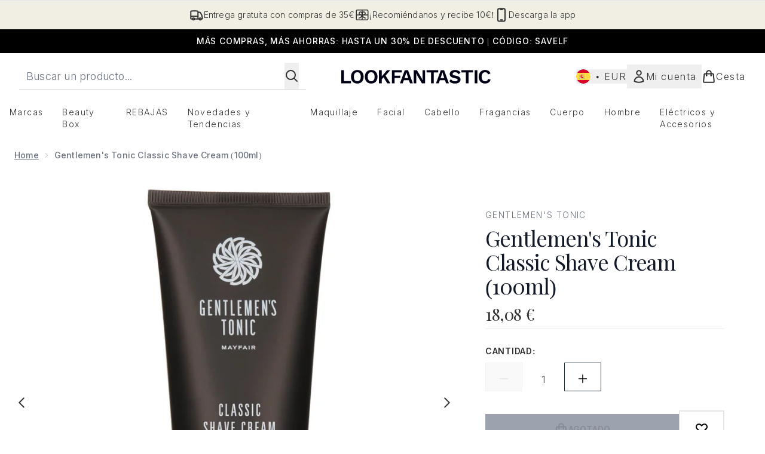

--- FILE ---
content_type: application/javascript; charset=utf-8
request_url: https://cdn-eu.dynamicyield.com/api/9881786/api_dynamic.js
body_size: 16959
content:
var DYExps=DYExps||{};if(function(){var e=9881786;void 0===window.DY&&(window.DY={}),void 0===window.DY.scsec&&(window.DY.scsec=e);var t,a={1367539:{name:(t=["PDPN_Campaign","LF_EU_PDPN_Campaign","dy-auto-embedded-object","div#carousel","WaitForExternalComponent","_GlobalControlGroup","controlGroup","PDP_Notif_ColourVariation_Viewed_48h","MUTED/LIGHT%20COLOUR","%3Csection%20class=%22dy_social_proof_notification_container%22%3E%0A%20%20%20%20%3Cdiv%20class=%22dy_social_proof_notification%22%3E%0A%20%20%20%20%20%20%20%20%20%20%3Cimg%20src=%22$%7BIcon%7D%22%20alt=%22$%7BIcon%20Description%7D%22%20/%3E%20%0A%20%20%20%20%20%20%20%20%20%20%3Cspan%20class=%22dy_social_proof_text%22%3E%0A%20%20%20%20%20%20%20%20%20%20%20%20%20%20%3Cb%20class=%22dy-highlighted-text%22%3E%3C/b%3E%0A%20%20%20%20%20%20%20%20%20%20%20%20%20%20%3Cspan%20class=%22dy-social-proof-text1%22%3E%3C/span%3E%0A%20%20%20%20%20%20%20%20%20%20%20%20%20%20%3Cspan%20class=%22dy-product-performance%22%3E%3C/span%3E%0A%20%20%20%20%20%20%20%20%20%20%20%20%20%20%3Cspan%20class=%22dy-social-proof-text2%22%3E%3C/span%3E%0A%20%20%20%20%20%20%20%20%20%20%20%20%3C/span%3E%0A%20%20%20%20%20%20%20%20%20%20%3Cdiv%20id=%22close_icon%22%20aria-label=%22Close%20Notification%22%3E%20%0A%20%20%20%20%20%20%20%20%20%20%20%20%20%20%3Cimg%20src=%22$%7BClose%20Icon%7D%22%20alt=%22Close%20Icon%20Description%22%20/%3E%0A%20%20%20%20%20%20%20%20%20%20%3C/div%3E%0A%20%20%20%20%3C/div%3E%20%0A%3C/section%3E",".dy_social_proof_notification_container%7Bwidth:$%7BWidth%7D;display:flex;align-items:center;justify-content:center;position:absolute;padding-top:1rem;left:50%25;transform:translateX(-50%25);font-family:$%7BFont%20Family%7D,Verdana,Arial,Helvetica,sans-serif;-webkit-font-smoothing:antialiased;text-rendering:optimizeLegibility%7D.dy_social_proof_notification%7Bborder-radius:$%7BBorder%20Style%7Dpx;display:flex;align-items:center;justify-content:space-between;gap:8px;padding:8px%2016px%7D%23close_icon%7Bdisplay:$%7BShow%20Icon%7D;cursor:pointer%7D%23close_icon%20img%7Bbackground-size:cover%7D.dy_social_proof_text%7Bfont-size:$%7BFont%20Size%7Dpx;line-height:20px;letter-spacing:.2px;font-weight:$%7BFont%20weight%7D%7D.dy_social_proof_notification_hidden%7Bdisplay:none%7D.dy_color-palette_views%7Bbackground%20:$%7BBackground%20color%7D;border:1px%20solid%20$%7BBorder%20color%7D;color:$%7BText%20color%7D%7D","const%20VIEWS_THRESHOLD%20=%20parseInt(%22$%7BThreshold%7D%22);%0Aconst%20viewsPerformanceData%20=%20'$%7BViews%20Product%20Performance%7D';%0A%0Aconst%20notificationContainer%20=%20document.querySelector('.dy_social_proof_notification_container');%0Aconst%20socialProofNotification%20=%20notificationContainer.querySelector('.dy_social_proof_notification');%0Aconst%20dyCloseIcon%20=%20notificationContainer.querySelector(%22%23close_icon%22);%0A%0Aconst%20dySocialProofTexts%20=%20notificationContainer.querySelector('.dy_social_proof_text');%0Aconst%20productPerformanceNum%20=%20dySocialProofTexts.querySelector('.dy-product-performance');%0Aconst%20highlightedText%20=%20dySocialProofTexts.querySelector('.dy-highlighted-text');%0Aconst%20dyText1%20=%20dySocialProofTexts.querySelector('.dy-social-proof-text1');%0Aconst%20dyText2%20=%20dySocialProofTexts.querySelector('.dy-social-proof-text2');%0A%0A//%20display%20notification%0Afunction%20displayNotification()%20%7B%0A%20%20%20%20if(parseInt(viewsPerformanceData)%20%3E%20VIEWS_THRESHOLD)%7B%0A%20%20%20%20%20%20%20%20productPerformanceNum.textContent%20=%20viewsPerformanceData;%0A%20%20%20%20%20%20%20%20highlightedText.textContent%20=%20'$%7BHighlighted%20Text%7D';%0A%20%20%20%20%20%20%20%20dyText1.textContent%20=%20'$%7BText%201%7D';%0A%20%20%20%20%20%20%20%20dyText2.textContent%20=%20'$%7BText%202%7D';%0A%20%20%20%20%20%20%20%20socialProofNotification.classList.add('dy_color-palette_views');%0A%20%20%20%20%7D%0A%20%20%20%20else%7B%0A%20%20%20%20%20%20%20%20productPerformanceNum.textContent%20=%20%22%22;%0A%20%20%20%20%20%20%20%20highlightedText.textContent%20=%20%22%22;%0A%20%20%20%20%20%20%20%20dyText1.textContent%20=%20%22%22;%0A%20%20%20%20%20%20%20%20dyText2.textContent%20=%20%22%22;%0A%20%20%20%20%20%20%20%20notificationContainer.classList.add('dy_social_proof_notification_hidden');%0A%20%20%20%20%7D%0A%7D%0AdisplayNotification();%0A%0A//%20close%20notification%0AdyCloseIcon.addEventListener('click',%20()%20=%3E%20%7B%0A%20%20notificationContainer.classList.add('dy_social_proof_notification_hidden');%0A%7D,%20%7B%20once:%20true%20%7D);","%7B%22html%22:%7B%22Icon%22:%7B%22value%22:%22https%253A//cdn-eu.dynamicyield.com/api/9881561/images/24a578bb1402.png%22,%22translations%22:%7B%22DEFAULT_LANGUAGE%22:%7B%22value%22:%22https%253A//cdn-eu.dynamicyield.com/api/9881561/images/24a578bb1402.png%22%7D%7D%7D,%22Close%20Icon%22:%7B%22value%22:%22https%253A//cdn-eu.dynamicyield.com/api/9881774/images/b9f55a2b3a13.png%22,%22translations%22:%7B%22DEFAULT_LANGUAGE%22:%7B%22value%22:%22https%253A//cdn-eu.dynamicyield.com/api/9881774/images/b9f55a2b3a13.png%22%7D%7D%7D,%22Icon%20Description%22:%7B%22value%22:%22Trending%2520Up%22,%22translations%22:%7B%22DEFAULT_LANGUAGE%22:%7B%22value%22:%22Trending%2520Up%22%7D%7D%7D%7D,%22css%22:%7B%22Font%20Family%22:%7B%22value%22:%22Inter%22,%22translations%22:%7B%22DEFAULT_LANGUAGE%22:%7B%22value%22:%22Inter%22%7D%7D%7D,%22Font%20Size%22:%7B%22value%22:%2214%22,%22translations%22:%7B%22DEFAULT_LANGUAGE%22:%7B%22value%22:%2214%22%7D%7D%7D,%22Border%20Style%22:%7B%22value%22:%2250%22,%22translations%22:%7B%22DEFAULT_LANGUAGE%22:%7B%22value%22:%2250%22%7D%7D%7D,%22Width%22:%7B%22value%22:%22320px%22,%22translations%22:%7B%22DEFAULT_LANGUAGE%22:%7B%22value%22:%22320px%22%7D%7D%7D,%22Font%20weight%22:%7B%22value%22:%22500%22,%22translations%22:%7B%22DEFAULT_LANGUAGE%22:%7B%22value%22:%22500%22%7D%7D%7D,%22Show%20Icon%22:%7B%22value%22:%22block%22,%22translations%22:%7B%22DEFAULT_LANGUAGE%22:%7B%22value%22:%22block%22%7D%7D%7D,%22Background%20color%22:%7B%22value%22:%22%2523f1eee4%22,%22translations%22:%7B%22DEFAULT_LANGUAGE%22:%7B%22value%22:%22%2523f1eee4%22%7D%7D%7D,%22Border%20color%22:%7B%22value%22:%22%2523f1eee4%22,%22translations%22:%7B%22DEFAULT_LANGUAGE%22:%7B%22value%22:%22%2523f1eee4%22%7D%7D%7D,%22Text%20color%22:%7B%22value%22:%22%2523222b31%22,%22translations%22:%7B%22DEFAULT_LANGUAGE%22:%7B%22value%22:%22%2523222b31%22%7D%7D%7D%7D,%22js%22:%7B%22Threshold%22:%7B%22value%22:%22100%22,%22translations%22:%7B%22DEFAULT_LANGUAGE%22:%7B%22value%22:%22100%22%7D%7D%7D,%22Views%20Product%20Performance%22:%7B%22value%22:%22$dy$%5Cu003c%5Cu003c%5Cu003c%7B%5C%22type%5C%22:%5C%22views_number%5C%22,%5C%22location%5C%22:null,%5C%22resolution%5C%22:%7B%5C%22id%5C%22:%5C%22twoDays%5C%22,%5C%22label%5C%22:%5C%222%20days%5C%22%7D%7D%5Cu003e%5Cu003e%5Cu003e%22,%22translations%22:%7B%22DEFAULT_LANGUAGE%22:%7B%22value%22:%22$dy$%5Cu003c%5Cu003c%5Cu003c%7B%5C%22type%5C%22:%5C%22views_number%5C%22,%5C%22location%5C%22:null,%5C%22resolution%5C%22:%7B%5C%22id%5C%22:%5C%22twoDays%5C%22,%5C%22label%5C%22:%5C%222%20days%5C%22%7D%7D%5Cu003e%5Cu003e%5Cu003e%22%7D%7D%7D,%22Highlighted%20Text%22:%7B%22value%22:%22%25A1Tienes%2520buen%2520gusto%2521%22,%22translations%22:%7B%22DEFAULT_LANGUAGE%22:%7B%22value%22:%22%25A1Tienes%2520buen%2520gusto%2521%22%7D%7D%7D,%22Text%201%22:%7B%22value%22:%22M%25E1s%2520de%22,%22translations%22:%7B%22DEFAULT_LANGUAGE%22:%7B%22value%22:%22M%25E1s%2520de%22%7D%7D%7D,%22Text%202%22:%7B%22value%22:%22vistas%2520en%2520las%2520%25FAltimas%252048%2520horas%22,%22translations%22:%7B%22DEFAULT_LANGUAGE%22:%7B%22value%22:%22vistas%2520en%2520las%2520%25FAltimas%252048%2520horas%22%7D%7D%7D%7D,%22rcom%22:%7B%7D%7D","%7B%22css%22:[],%22js%22:[]%7D","Highlight%20Purple","%7B%22html%22:%7B%22Icon%22:%7B%22value%22:%22https%253A//cdn-eu.dynamicyield.com/api/9881306/images/dd0c5a39378b.png%22,%22translations%22:%7B%22DEFAULT_LANGUAGE%22:%7B%22value%22:%22https%253A//cdn-eu.dynamicyield.com/api/9881306/images/dd0c5a39378b.png%22%7D%7D%7D,%22Close%20Icon%22:%7B%22value%22:%22https%253A//cdn-eu.dynamicyield.com/api/9881774/images/891dad7b87ab.png%22,%22translations%22:%7B%22DEFAULT_LANGUAGE%22:%7B%22value%22:%22https%253A//cdn-eu.dynamicyield.com/api/9881774/images/891dad7b87ab.png%22%7D%7D%7D,%22Icon%20Description%22:%7B%22value%22:%22Trending%2520Up%22,%22translations%22:%7B%22DEFAULT_LANGUAGE%22:%7B%22value%22:%22Trending%2520Up%22%7D%7D%7D%7D,%22css%22:%7B%22Font%20Family%22:%7B%22value%22:%22Inter%22,%22translations%22:%7B%22DEFAULT_LANGUAGE%22:%7B%22value%22:%22Inter%22%7D%7D%7D,%22Font%20Size%22:%7B%22value%22:%2214%22,%22translations%22:%7B%22DEFAULT_LANGUAGE%22:%7B%22value%22:%2214%22%7D%7D%7D,%22Border%20Style%22:%7B%22value%22:%2250%22,%22translations%22:%7B%22DEFAULT_LANGUAGE%22:%7B%22value%22:%2250%22%7D%7D%7D,%22Width%22:%7B%22value%22:%22320px%22,%22translations%22:%7B%22DEFAULT_LANGUAGE%22:%7B%22value%22:%22320px%22%7D%7D%7D,%22Font%20weight%22:%7B%22value%22:%22500%22,%22translations%22:%7B%22DEFAULT_LANGUAGE%22:%7B%22value%22:%22500%22%7D%7D%7D,%22Show%20Icon%22:%7B%22value%22:%22block%22,%22translations%22:%7B%22DEFAULT_LANGUAGE%22:%7B%22value%22:%22block%22%7D%7D%7D,%22Background%20color%22:%7B%22value%22:%22%2523a267ff%22,%22translations%22:%7B%22DEFAULT_LANGUAGE%22:%7B%22value%22:%22%2523a267ff%22%7D%7D%7D,%22Border%20color%22:%7B%22value%22:%22%2523a267ff%22,%22translations%22:%7B%22DEFAULT_LANGUAGE%22:%7B%22value%22:%22%2523a267ff%22%7D%7D%7D,%22Text%20color%22:%7B%22value%22:%22%2523ffffff%22,%22translations%22:%7B%22DEFAULT_LANGUAGE%22:%7B%22value%22:%22%2523ffffff%22%7D%7D%7D%7D,%22js%22:%7B%22Threshold%22:%7B%22value%22:%22100%22,%22translations%22:%7B%22DEFAULT_LANGUAGE%22:%7B%22value%22:%22100%22%7D%7D%7D,%22Views%20Product%20Performance%22:%7B%22value%22:%22$dy$%5Cu003c%5Cu003c%5Cu003c%7B%5C%22type%5C%22:%5C%22views_number%5C%22,%5C%22location%5C%22:null,%5C%22resolution%5C%22:%7B%5C%22id%5C%22:%5C%22twoDays%5C%22,%5C%22label%5C%22:%5C%222%20days%5C%22%7D%7D%5Cu003e%5Cu003e%5Cu003e%22,%22translations%22:%7B%22DEFAULT_LANGUAGE%22:%7B%22value%22:%22$dy$%5Cu003c%5Cu003c%5Cu003c%7B%5C%22type%5C%22:%5C%22views_number%5C%22,%5C%22location%5C%22:null,%5C%22resolution%5C%22:%7B%5C%22id%5C%22:%5C%22twoDays%5C%22,%5C%22label%5C%22:%5C%222%20days%5C%22%7D%7D%5Cu003e%5Cu003e%5Cu003e%22%7D%7D%7D,%22Highlighted%20Text%22:%7B%22value%22:%22%25A1Tienes%2520buen%2520gusto%2521%22,%22translations%22:%7B%22DEFAULT_LANGUAGE%22:%7B%22value%22:%22%25A1Tienes%2520buen%2520gusto%2521%22%7D%7D%7D,%22Text%201%22:%7B%22value%22:%22M%25E1s%2520de%22,%22translations%22:%7B%22DEFAULT_LANGUAGE%22:%7B%22value%22:%22M%25E1s%2520de%22%7D%7D%7D,%22Text%202%22:%7B%22value%22:%22vistas%2520en%2520las%2520%25FAltimas%252048%2520horas%22,%22translations%22:%7B%22DEFAULT_LANGUAGE%22:%7B%22value%22:%22vistas%2520en%2520las%2520%25FAltimas%252048%2520horas%22%7D%7D%7D%7D,%22rcom%22:%7B%7D%7D","do_nothing_action","EU_DT_June_2025","LF_EU_Disruptor Tile","div#product-list > product-list > product-card-wrapper:nth-child(10)","_CategoryPage","_ProductFeaturesViews",'{"conditions":[{"field":"brand","method":"equals","relation":"OR","type":"string","values":["Prada"]}],"negation":false,"relation":"AND"}',"Miu%20Miu%20Launch","%3Cdiv%20class=%22dy_disruptive_tile_banner%22%3E%0A%20%20%20%20%3Ca%20class=%22dy_banner_link%22%20href=%22$%7BBanner%20Click%20through%20link%7D%22%20aria-label=%22$%7BTitle%7D%20banner%20link%22%3E%0A%20%20%20%20%3Cdiv%20class=%22dy_tile_img_container%22%3E%0A%20%20%20%20%20%20%20%20%20%20%20%20%3Cfigure%20class=%22dy_banner_figure%22%3E%20%0A%20%20%20%20%20%20%20%20%20%20%20%20%20%20%20%20%3Cpicture%3E%20%20%0A%20%20%20%20%20%20%20%20%20%20%20%20%20%20%20%20%20%20%20%20%3Csource%20srcset=%22$%7BBackground%20Image%7D%22%20media=%22(max-width:%20430px)%22%20/%3E%0A%20%20%20%20%20%20%20%20%20%20%20%20%20%20%20%20%20%20%20%20%3Csource%20srcset=%22$%7BBackground%20Image%7D%22%20media=%22(max-width:%20640px)%22%20/%3E%0A%20%20%20%20%20%20%20%20%20%20%20%20%20%20%20%20%20%20%20%20%3Csource%20srcset=%22$%7BBackground%20Image%7D%22%20media=%22(max-width:%20768px)%22%20/%3E%0A%20%20%20%20%20%20%20%20%20%20%20%20%20%20%20%20%20%20%20%20%3Csource%20srcset=%22$%7BBackground%20Image%7D%22%20media=%22(max-width:%201024px)%22%20/%3E%0A%20%20%20%20%20%20%20%20%20%20%20%20%20%20%20%20%20%20%20%20%3Csource%20srcset=%22$%7BBackground%20Image%7D%22%20media=%22(max-width:%201366px)%22%20/%3E%20%20%0A%20%20%20%20%20%20%20%20%20%20%20%20%20%20%20%20%20%20%20%20%3Cimg%20src=%22$%7BBackground%20Image%7D%22%20alt=%22$%7BTitle%7D%20tile%20banner%20image%22%20class=%22dy_banner_img%22%20/%3E%0A%20%20%20%20%20%20%20%20%20%20%20%20%20%20%20%20%3C/picture%3E%0A%20%20%20%20%20%20%20%20%20%20%20%20%3C/figure%3E%0A%20%20%20%20%20%20%20%20%0A%20%20%20%20%3C/div%3E%0A%20%20%20%20%3Cdiv%20class=%22dy_tile_text_container%22%3E%0A%20%20%20%20%20%20%20%20%3Cdiv%20class=%22dy_texts%22%3E%0A%20%20%20%20%20%20%20%20%20%20%20%20%3Cspan%20class=%22title%22%3E$%7BTitle%7D%3C/span%3E%0A%20%20%20%20%20%20%20%20%20%20%20%20%3Cspan%20class=%22subtitle%22%3E$%7BSubtitle%7D%3C/span%3E%0A%20%20%20%20%20%20%20%20%3C/div%3E%0A%20%20%20%20%20%20%20%20%0A%20%20%20%20%20%20%20%20%3Ca%20href=%22$%7BCTA%20Link%7D%22%20class=%22dy_text_btn%22%20aria-label=%22$%7BTitle%7D%20banner%20button%20link%22%3E$%7BCTA%20Title%7D%3C/a%3E%0A%20%20%20%20%3C/div%3E%0A%20%20%20%20%3C/a%3E%0A%3C/div%3E",".dy_disruptive_tile_banner%20%7B%0A%20%20display:%20flex;%0A%20%20flex-direction:%20column;%0A%20%20justify-content:%20space-between;%0A%20%20height:%20100%25;%0A%20%20width:%20100%25;%0A%20%20font-family:%20$%7BFont%20Family%7D,%20Verdana,%20Arial,%20Helvetica,%20sans-serif;%0A%20%20-webkit-font-smoothing:%20antialiased;%0A%20%20text-rendering:%20optimizeLegibility;%0A%20%20background:%20$%7BBackground%20Color%7D;%0A%7D%0A%0A.dy_tile_img_container%20%7B%20%0A%20%20width:%20100%25;%0A%20%20aspect-ratio:%201%20/%201;%20%0A%7D%0A%0A.dy_banner_link%20%7B%0A%20%20display:%20block;%0A%20%20text-decoration:none;%0A%7D%0A%0A.dy_banner_img%20%7B%0A%20%20width:%20100%25;%0A%20%20height:%20auto;%0A%20%20background-size:cover;%0A%7D%0A%0A.dy_tile_text_container%20%7B%0A%20%20margin-top:%201rem;%20%0A%20%20display:%20flex;%0A%20%20flex-direction:%20column;%0A%20%20justify-content:%20space-between;%0A%20%20text-align:%20center;%20%0A%20%20gap:%201rem;%0A%7D%0A%0A.dy_texts%20%7B%0A%20%20display:%20flex;%0A%20%20flex-direction:%20column;%0A%20%20text-align:%20center;%20%0A%20%20gap:%200.25rem;%20%0A%20%20padding:%200%2010px;%0A%7D%0A%0A.title%20%7B%0A%20%20font-size:%20$%7BTitle%20Font%20size%7Dpx;%0A%20%20color:%20$%7BTitle%20Font%20color%7D;%0A%20%20font-weight:%20$%7BTitle%20Font%20Weight%7D;%0A%7D%0A%0A.subtitle%20%7B%0A%20%20font-size:%20$%7BSubtitle%20Font%20size%7Dpx;%0A%20%20color:%20$%7BSubtitle%20Font%20color%7D;%0A%20%20font-weight:%20$%7BSubtitle%20Font%20Weight%7D;%0A%20%20margin-top:%201rem;%0A%7D%0A%0A.dy_text_btn%20%7B%0A%20%20height:%203rem;%0A%20%20padding:%200%201rem;%0A%20%20font-size:%201rem;%0A%20%20cursor:%20pointer;%0A%20%20text-align:%20center;%0A%20%20display:%20flex;%0A%20%20justify-content:%20center;%0A%20%20align-items:%20center;%0A%20%20text-decoration:%20none;%0A%20%20background:%20$%7BCTA%201%20Background%20Color%7D;%0A%20%20color:%20$%7BCTA%201%20Font%20Color%7D;%0A%20%20margin-top:%203rem;%0A%7D%0A%0A.dy_text_btn:hover%20%7B%0A%20%20%20%20text-decoration:%20underline;%0A%7D","%7B%22html%22:%7B%22CTA%20Link%22:%7B%22value%22:%22https%253A//www.lookfantastic.es/c/brands/miu-miu/%22,%22translations%22:%7B%22DEFAULT_LANGUAGE%22:%7B%22value%22:%22https%253A//www.lookfantastic.es/c/brands/miu-miu/%22%7D%7D%7D,%22CTA%20Title%22:%7B%22value%22:%22Descubre%2520ahora%22,%22translations%22:%7B%22DEFAULT_LANGUAGE%22:%7B%22value%22:%22Descubre%2520ahora%22%7D%7D%7D,%22Title%22:%7B%22value%22:%22Miu%2520Miu%22,%22translations%22:%7B%22DEFAULT_LANGUAGE%22:%7B%22value%22:%22Miu%2520Miu%22%7D%7D%7D,%22Subtitle%22:%7B%22value%22:%22Descubre%2520la%2520nueva%2520fragancia%2520de%2520Miu%2520Miu%252C%2520una%2520creaci%25F3n%2520fresca%2520que%2520te%2520invita%2520a%2520explorar%2520la%2520elegancia%2520y%2520la%2520feminidad%2520moderna%2520en%2520cada%2520nota.%22,%22translations%22:%7B%22DEFAULT_LANGUAGE%22:%7B%22value%22:%22Descubre%2520la%2520nueva%2520fragancia%2520de%2520Miu%2520Miu%252C%2520una%2520creaci%25F3n%2520fresca%2520que%2520te%2520invita%2520a%2520explorar%2520la%2520elegancia%2520y%2520la%2520feminidad%2520moderna%2520en%2520cada%2520nota.%22%7D%7D%7D,%22Background%20Image%22:%7B%22value%22:%22https%253A//cdn-eu.dynamicyield.com/api/9881786/images/4b4c8980620f.png%22,%22translations%22:%7B%22DEFAULT_LANGUAGE%22:%7B%22value%22:%22https%253A//cdn-eu.dynamicyield.com/api/9881786/images/4b4c8980620f.png%22%7D%7D%7D,%22Banner%20Click%20through%20link%22:%7B%22value%22:%22https%253A//www.lookfantastic.es/c/brands/miu-miu/%22,%22translations%22:%7B%22DEFAULT_LANGUAGE%22:%7B%22value%22:%22https%253A//www.lookfantastic.es/c/brands/miu-miu/%22%7D%7D%7D%7D,%22css%22:%7B%22Font%20Family%22:%7B%22value%22:%22Inter%22,%22translations%22:%7B%22DEFAULT_LANGUAGE%22:%7B%22value%22:%22Inter%22%7D%7D%7D,%22Title%20Font%20size%22:%7B%22value%22:%2216%22,%22translations%22:%7B%22DEFAULT_LANGUAGE%22:%7B%22value%22:%2216%22%7D%7D%7D,%22Subtitle%20Font%20size%22:%7B%22value%22:%2214%22,%22translations%22:%7B%22DEFAULT_LANGUAGE%22:%7B%22value%22:%2214%22%7D%7D%7D,%22Title%20Font%20color%22:%7B%22value%22:%22%2523ffffff%22,%22translations%22:%7B%22DEFAULT_LANGUAGE%22:%7B%22value%22:%22%2523ffffff%22%7D%7D%7D,%22Subtitle%20Font%20color%22:%7B%22value%22:%22%2523ffffff%22,%22translations%22:%7B%22DEFAULT_LANGUAGE%22:%7B%22value%22:%22%2523ffffff%22%7D%7D%7D,%22CTA%201%20Background%20Color%22:%7B%22value%22:%22%2523000000%22,%22translations%22:%7B%22DEFAULT_LANGUAGE%22:%7B%22value%22:%22%2523000000%22%7D%7D%7D,%22CTA%201%20Font%20Color%22:%7B%22value%22:%22%2523ffffff%22,%22translations%22:%7B%22DEFAULT_LANGUAGE%22:%7B%22value%22:%22%2523ffffff%22%7D%7D%7D,%22Title%20Font%20Weight%22:%7B%22value%22:%22600%22,%22translations%22:%7B%22DEFAULT_LANGUAGE%22:%7B%22value%22:%22600%22%7D%7D%7D,%22Subtitle%20Font%20Weight%22:%7B%22value%22:%22600%22,%22translations%22:%7B%22DEFAULT_LANGUAGE%22:%7B%22value%22:%22600%22%7D%7D%7D,%22Background%20Color%22:%7B%22value%22:%22%2523000000%22,%22translations%22:%7B%22DEFAULT_LANGUAGE%22:%7B%22value%22:%22%2523000000%22%7D%7D%7D%7D,%22js%22:%7B%7D,%22rcom%22:%7B%7D%7D","_CurrentPage","/health-beauty/face/","%7B%22html%22:%7B%22CTA%20Link%22:%7B%22value%22:%22https%253A//www.lookfantastic.es/c/health-beauty/luxury/luxury-skincare/%22,%22translations%22:%7B%22DEFAULT_LANGUAGE%22:%7B%22value%22:%22https%253A//www.lookfantastic.es/c/health-beauty/luxury/luxury-skincare/%22%7D%7D%7D,%22CTA%20Title%22:%7B%22value%22:%22COMPRA%2520AHORA%22,%22translations%22:%7B%22DEFAULT_LANGUAGE%22:%7B%22value%22:%22COMPRA%2520AHORA%22%7D%7D%7D,%22Title%22:%7B%22value%22:%22CUIDADO%2520DE%2520LA%2520PIEL%2520ELEVADO%2520Y%2520EFICAZ%22,%22translations%22:%7B%22DEFAULT_LANGUAGE%22:%7B%22value%22:%22CUIDADO%2520DE%2520LA%2520PIEL%2520ELEVADO%2520Y%2520EFICAZ%22%7D%7D%7D,%22Subtitle%22:%7B%22value%22:%22Nuevos%2520productos%2520para%2520un%2520cuidado%2520de%2520la%2520piel%2520de%2520lujo.%2520Descubre%2520las%2520marcas%2520m%25E1s%2520prestigiosas%252C%2520como%2520Dr.%2520Barbara%2520Sturm%252CAESOP%252C%2520SkinCeuticals.%22,%22translations%22:%7B%22DEFAULT_LANGUAGE%22:%7B%22value%22:%22Nuevos%2520productos%2520para%2520un%2520cuidado%2520de%2520la%2520piel%2520de%2520lujo.%2520Descubre%2520las%2520marcas%2520m%25E1s%2520prestigiosas%252C%2520como%2520Dr.%2520Barbara%2520Sturm%252CAESOP%252C%2520SkinCeuticals.%22%7D%7D%7D,%22Background%20Image%22:%7B%22value%22:%22https%253A//cdn-eu.dynamicyield.com/api/9881561/images/0fae139a0b19.jpg%22,%22translations%22:%7B%22DEFAULT_LANGUAGE%22:%7B%22value%22:%22https%253A//cdn-eu.dynamicyield.com/api/9881561/images/0fae139a0b19.jpg%22%7D%7D%7D,%22Banner%20Click%20through%20link%22:%7B%22value%22:%22https%253A//www.lookfantastic.es/c/health-beauty/luxury/luxury-skincare/%22,%22translations%22:%7B%22DEFAULT_LANGUAGE%22:%7B%22value%22:%22https%253A//www.lookfantastic.es/c/health-beauty/luxury/luxury-skincare/%22%7D%7D%7D%7D,%22css%22:%7B%22Font%20Family%22:%7B%22value%22:%22Inter%22,%22translations%22:%7B%22DEFAULT_LANGUAGE%22:%7B%22value%22:%22Inter%22%7D%7D%7D,%22Title%20Font%20size%22:%7B%22value%22:%2216%22,%22translations%22:%7B%22DEFAULT_LANGUAGE%22:%7B%22value%22:%2216%22%7D%7D%7D,%22Subtitle%20Font%20size%22:%7B%22value%22:%2212%22,%22translations%22:%7B%22DEFAULT_LANGUAGE%22:%7B%22value%22:%2212%22%7D%7D%7D,%22Title%20Font%20color%22:%7B%22value%22:%22%22,%22translations%22:%7B%22DEFAULT_LANGUAGE%22:%7B%22value%22:%22%22%7D%7D%7D,%22Subtitle%20Font%20color%22:%7B%22value%22:%22%2523000000%22,%22translations%22:%7B%22DEFAULT_LANGUAGE%22:%7B%22value%22:%22%2523000000%22%7D%7D%7D,%22CTA%201%20Background%20Color%22:%7B%22value%22:%22%25238100ff%22,%22translations%22:%7B%22DEFAULT_LANGUAGE%22:%7B%22value%22:%22%25238100ff%22%7D%7D%7D,%22CTA%201%20Font%20Color%22:%7B%22value%22:%22%2523ffffff%22,%22translations%22:%7B%22DEFAULT_LANGUAGE%22:%7B%22value%22:%22%2523ffffff%22%7D%7D%7D,%22Title%20Font%20Weight%22:%7B%22value%22:%22600%22,%22translations%22:%7B%22DEFAULT_LANGUAGE%22:%7B%22value%22:%22600%22%7D%7D%7D,%22Subtitle%20Font%20Weight%22:%7B%22value%22:%22500%22,%22translations%22:%7B%22DEFAULT_LANGUAGE%22:%7B%22value%22:%22500%22%7D%7D%7D,%22Background%20Color%22:%7B%22value%22:%22%2523ffffff%22,%22translations%22:%7B%22DEFAULT_LANGUAGE%22:%7B%22value%22:%22%2523ffffff%22%7D%7D%7D%7D,%22js%22:%7B%7D,%22rcom%22:%7B%7D%7D","Reactive Chrome Tab","LF_EU_Reactive Chrome Tab","Meet%20you%20back%20here%20soon","var%20tr,%20tc,%20favicon;%0Awindow.unFocused%20=%200;%0Afunction%20resetTitle()%20%7B%0A%20%20%20%20clearTimeout(tr);%0A%20%20%20%20clearTimeout(tc);%0A%20%20%20%20document.title%20=%20docDefaults.title;%0A%20%20%20%20favicon.href%20=%20docDefaults.favicon;%0A%7D%0A%0Afunction%20resetTitleAnimate()%20%7B%0A%20%20%20%20document.title%20=%20docDefaults.title;%0A%20%20%20%20//favicon.href%20=%20docDefaults.favicon;%0A%20%20%20%20tc%20=%20setTimeout(changeTitle,%20$%7BAnimation%20Speed%7D);%0A%7D%0A%0Afunction%20changeTitle()%20%7B%0A%20%20%20%20document.title%20=%20%22$%7BNew%20Title%7D%22;%0A%20%20%20%20favicon.href%20=%20'$%7BFavicon%7D';%0A%20%20%20%20tr%20=%20setTimeout(resetTitleAnimate,%20$%7BAnimation%20Speed%7D);%0A%7D%0Afunction%20checkWindowFocus()%7B%0A%20%20%20%20if%20(document.hasFocus())%20%7B%0A%20%20%20%20%20%20%20%20unFocused%20=%200;%0A%20%20%20%20%20%20%20%20resetTitle();%0A%20%20%20%20%7D%20else%20%7B%0A%20%20%20%20%20%20%20%20if(unFocused%20!==%201)%20%7B%0A%20%20%20%20%20%20%20%20%20%20%20%20tc%20=%20setTimeout(changeTitle,%20$%7BInactivity%20Timeout%7D);%0A%20%20%20%20%20%20%20%20%20%20%20%20unFocused%20=%201;%0A%20%20%20%20%20%20%20%20%7D%0A%20%20%20%20%7D%0A%7D%0AsetTimeout(function()%7B%0A%20%20%20%20favicon%20=%20document.querySelector(%22link[rel*='icon']%22)%20%7C%7C%20document.createElement('link')%0A%20%20%20%20docDefaults%20=%20%7B%0A%20%20%20%20%20%20%20%20title:%20document.title,%0A%20%20%20%20%20%20%20%20favicon:%20favicon.href%0A%20%20%20%20%7D;%0A%20%20%20%20checkWinFocus%20=%20setInterval(checkWindowFocus,%201000);%0A%7D,%205000);","%7B%22html%22:%7B%7D,%22css%22:%7B%7D,%22js%22:%7B%22New%20Title%22:%7B%22value%22:%22%25A1Vuelve%2520pronto%2521%2520Tu%2520cesta%2520se%2520queda%2520sola%2520sin%2520ti%2520y%2520sin%2520las%2520%25FAltimas%2520novedades.%22,%22translations%22:%7B%22DEFAULT_LANGUAGE%22:%7B%22value%22:%22%25A1Vuelve%2520pronto%2521%2520Tu%2520cesta%2520se%2520queda%2520sola%2520sin%2520ti%2520y%2520sin%2520las%2520%25FAltimas%2520novedades.%22%7D%7D%7D,%22Favicon%22:%7B%22value%22:%22%22,%22translations%22:%7B%22DEFAULT_LANGUAGE%22:%7B%22value%22:%22%22%7D%7D%7D,%22Animation%20Speed%22:%7B%22value%22:%222000%22,%22translations%22:%7B%22DEFAULT_LANGUAGE%22:%7B%22value%22:%222000%22%7D%7D%7D,%22Inactivity%20Timeout%22:%7B%22value%22:%221000%22,%22translations%22:%7B%22DEFAULT_LANGUAGE%22:%7B%22value%22:%221000%22%7D%7D%7D%7D,%22rcom%22:%7B%7D%7D","Come%20Back","%7B%22html%22:%7B%7D,%22css%22:%7B%7D,%22js%22:%7B%22New%20Title%22:%7B%22value%22:%22%25A1Vuelve%252C%2520te%2520has%2520perdido%2520algo%2520bueno%2521%22,%22translations%22:%7B%22DEFAULT_LANGUAGE%22:%7B%22value%22:%22%25A1Vuelve%252C%2520te%2520has%2520perdido%2520algo%2520bueno%2521%22%7D%7D%7D,%22Favicon%22:%7B%22value%22:%22%22,%22translations%22:%7B%22DEFAULT_LANGUAGE%22:%7B%22value%22:%22%22%7D%7D%7D,%22Animation%20Speed%22:%7B%22value%22:%222000%22,%22translations%22:%7B%22DEFAULT_LANGUAGE%22:%7B%22value%22:%222000%22%7D%7D%7D,%22Inactivity%20Timeout%22:%7B%22value%22:%221000%22,%22translations%22:%7B%22DEFAULT_LANGUAGE%22:%7B%22value%22:%221000%22%7D%7D%7D%7D,%22rcom%22:%7B%7D%7D","PLP Badges_NEW","LF_EU_PLPBadges","not_contains","/c/health-beauty/face/suncare/eu/","LF_EU_PLPBadges-SPF","LF_EU_PLPBadges-SPF%20",".dy_social-proof-$%7BdyVariationId%7D%20%7B%0A%20%20%20%20justify-content:%20center;%0A%20%20%20%20align-items:%20center;%0A%20%20%20%20font-size:%20$%7BFont%20Size%7Dpx;%0A%20%20%20%20line-height:%201;%0A%20%20%20%20color:%20$%7BFont%20Color%7D;%0A%20%20%20%20font-weight:%20$%7BFont%20Weight%7D;%0A%20%20%20%20padding:%206px%2010px;%0A%20%20%20%20position:%20absolute;%0A%20%20%20%20border-radius:%20$%7BBorder%20Style%7D;%0A%20%20%20%20border:%201px%20solid%20$%7BBorder%20Color%7D;%0A%20%20%20%20display:%20flex;%0A%20%20%20%20white-space:%20nowrap;%0A%20%20%20%20font-family:%20$%7BFont%20Family%7D,%20Verdana,%20Arial,%20Helvetica,%20sans-serif;%0A%20%20-webkit-font-smoothing:%20antialiased;%0A%20%20text-rendering:%20optimizeLegibility;%0A%7D%0A.dy_social-proof_img-$%7BdyVariationId%7D%20%7B%0A%20%20%20%20display:%20$%7BShow%20Icon%7D%20!important;%0A%20%20%20%20height:%20$%7BIcon%20Size%7Dpx;%0A%20%20%20%20margin-right:%206px;%0A%7D%0A.dy--hidden%20%7B%0A%20%20%20%20display:%20none;%0A%7D%0A.dy_social-proof-custom-placement-$%7BdyVariationId%7D%20%7B%0A%20%20%20%20$%7BBadge%20Position%7D%0A%20%20%20%20z-index:%2010;%0A%7D%0A.dy_text%20%7B%0A%20%20%20%20line-height:%2016px;%0A%20%20%20%20letter-spacing:%20.3px;%0A%20%20%20%20text-align:%20center;%0A%7D%0A.dy_social-proof-bg%20%7B%0A%20%20%20%20background-color:%20$%7BBackground%20Color%7D;%0A%7D","const%20DIV_POSITION%20=%200;%0Aconst%20CIRCLE_CLASS%20=%20%22$%7BRound%20Corners%7D%22;%0Alet%20ITEMS_SELECTOR%20=%20'product-card-wrapper';%0Alet%20ITEM_IMAGE%20=%20'product-card-wrapper%20%3E%20div%20%3E%20div.w-full.aspect-square.relative';%0Aconst%20SKU_LOCATION%20=%20'data_attribute';%0A%0Afunction%20arraySliceInChunks(array,%20chunkSize)%20%7B%0A%20%20%20%20const%20chunkedArray%20=%20[];%0A%20%20%20%20for%20(let%20i%20=%200;%20i%20%3C%20array.length;%20i%20+=%20chunkSize)%20%7B%0A%20%20%20%20%20%20%20%20chunkedArray.push(array.slice(i,%20i%20+%20chunkSize));%0A%20%20%20%20%7D%0A%20%20%20%20return%20chunkedArray;%0A%7D%0Afunction%20getSocialProof(skuArray)%20%7B%0A%20%20%20%20return%20new%20Promise((resolve)%20=%3E%20%7B%0A%20%20%20%20%20%20%20%20DY.API(%22callback%22,%20()%20=%3E%20%7B%0A%20%20%20%20%20%20%20%20%20%20%20%20DY.ServerUtil.getProductsData(skuArray,%20['daily'],%20'purchase',%20true,%20(err,%20res)%20=%3E%20%7B%0A%20%20%20%20%20%20%20%20%20%20%20%20%20%20%20%20if%20(err)%20return;%0A%20%20%20%20%20%20%20%20%20%20%20%20%20%20%20%20resolve(res);%0A%20%20%20%20%20%20%20%20%20%20%20%20%7D);%0A%20%20%20%20%20%20%20%20%7D);%0A%20%20%20%20%7D);%0A%7D%0Afunction%20getSkuMethod()%20%7B%0A%20%20%20%20switch%20(SKU_LOCATION)%20%7B%0A%20%20%20%20%20%20%20%20case%20%22data_attribute%22:%0A%20%20%20%20%20%20%20%20%20%20%20%20return%20(item)%20=%3E%20item.getAttribute('data-quicklook');%0A%20%20%20%20%20%20%20%20default:%0A%20%20%20%20%20%20%20%20%20%20%20%20return;%0A%20%20%20%20%7D%0A%7D%0Aconst%20callback%20=%20(mutationList,%20observer)%20=%3E%20%7B%0A%20%20%20%20for%20(const%20mutation%20of%20mutationList)%20%7B%0A%20%20%20%20%20%20%20%20if%20(mutation.target.id%20===%20'product-list-page'%20&&%20mutation.type%20===%20'childList')%20%7B%0A%20%20%20%20%20%20%20%20%20%20%20%20initBadges();%0A%20%20%20%20%20%20%20%20%7D%0A%20%20%20%20%7D%0A%7D;%0Aconst%20OBSERVER%20=%20new%20MutationObserver(callback);%0Afunction%20init()%20%7B%0A%20%20%20%20const%20productList%20=%20document.getElementById('product-list-page');%0A%20%20%20%20if%20(productList)%20%7B%0A%20%20%20%20%20%20%20%20OBSERVER.observe(productList,%20%7BchildList:true,%20subtree:true,%20characterDataOldValue:true%7D);%0A%20%20%20%20%7D%0A%20%20%20%20initBadges();%0A%7D%0Afunction%20initBadges()%20%7B%0A%20%20%20%20return%20DYO.waitForElementAsync(ITEMS_SELECTOR,%204)%0A%20%20%20%20%20%20%20%20.then(()%20=%3E%20%7B%0A%20%20%20%20%20%20%20%20%20%20%20%20let%20image%20=%20%22$%7BIcon%7D%22%0A%20%20%20%20%20%20%20%20%20%20%20%20const%20items%20=%20document.querySelectorAll(ITEMS_SELECTOR);%0A%20%20%20%20%20%20%20%20%20%20%20%20const%20method%20=%20getSkuMethod();%0A%20%20%20%20%20%20%20%20%20%20%20%20const%20itemsSkus%20=%20[];%0A%20%20%20%20%20%20%20%20%20%20%20%20const%20sortedSkuArray%20=%20[];%0A%20%20%20%20%20%20%20%20%20%20%20%20items.forEach((item)%20=%3E%20%7B%0A%20%20%20%20%20%20%20%20%20%20%20%20%20%20%20%20const%20sku%20=%20method(item);%0A%20%20%20%20%20%20%20%20%20%20%20%20%20%20%20%20itemsSkus.push(sku);%0A%20%20%20%20%20%20%20%20%20%20%20%20%7D);%0A%20%20%20%20%20%20%20%20%20%20%20%20const%20itemsArray%20=%20[...itemsSkus];%0A%20%20%20%20%20%20%20%20%20%20%20%20const%20skusChunksArray%20=%20arraySliceInChunks(itemsArray,%2020);%0A%20%20%20%20%20%20%20%20%20%20%20%20skusChunksArray.forEach((item,%20index)%20=%3E%20%7B%0A%20%20%20%20%20%20%20%20%20%20%20%20%20%20%20%20getSocialProof(item)%0A%20%20%20%20%20%20%20%20%20%20%20%20%20%20%20%20%20%20%20%20.then((res)%20=%3E%20%7B%0A%20%20%20%20%20%20%20%20%20%20%20%20%20%20%20%20%20%20%20%20%20%20%20%20sortedSkuArray.push(Object.entries(res));%0A%20%20%20%20%20%20%20%20%20%20%20%20%20%20%20%20%20%20%20%20%7D)%0A%20%20%20%20%20%20%20%20%20%20%20%20%20%20%20%20%20%20%20%20.then(()%20=%3E%20%7B%0A%20%20%20%20%20%20%20%20%20%20%20%20%20%20%20%20%20%20%20%20%20%20%20%20items.forEach((item)%20=%3E%20%7B%0A%20%20%20%20%20%20%20%20%20%20%20%20%20%20%20%20%20%20%20%20%20%20%20%20%20%20%20%20sortedSkuArray[sortedSkuArray.length%20-%201].forEach((itemChunk)%20=%3E%20%7B%0A%20%20%20%20%20%20%20%20%20%20%20%20%20%20%20%20%20%20%20%20%20%20%20%20%20%20%20%20%20%20%20%20if%20(method(item)%20===%20itemChunk[0])%20%7B%0A%20%20%20%20%20%20%20%20%20%20%20%20%20%20%20%20%20%20%20%20%20%20%20%20%20%20%20%20%20%20%20%20%20%20%20%20const%20imageItem%20=%20item.querySelector(ITEM_IMAGE);%0A%20%20%20%20%20%20%20%20%20%20%20%20%20%20%20%20%20%20%20%20%20%20%20%20%20%20%20%20%20%20%20%20%20%20%20%20item.style.position%20=%20%22relative%22;%0A%20%20%20%20%20%20%20%20%20%20%20%20%20%20%20%20%20%20%20%20%20%20%20%20%20%20%20%20%20%20%20%20%20%20%20%20const%20newElement%20=%20document.createElement(%22div%22);%0A%20%20%20%20%20%20%20%20%20%20%20%20%20%20%20%20%20%20%20%20%20%20%20%20%20%20%20%20%20%20%20%20%20%20%20%20const%20textElement%20=%20document.createElement(%22span%22);%0A%20%20%20%20%20%20%20%20%20%20%20%20%20%20%20%20%20%20%20%20%20%20%20%20%20%20%20%20%20%20%20%20%20%20%20%20const%20imageElement%20=%20document.createElement(%22img%22);%0A%20%20%20%20%20%20%20%20%20%20%20%20%20%20%20%20%20%20%20%20%20%20%20%20%20%20%20%20%20%20%20%20%20%20%20%20imageElement.setAttribute(%22src%22,%20image);%0A%20%20%20%20%20%20%20%20%20%20%20%20%20%20%20%20%20%20%20%20%20%20%20%20%20%20%20%20%20%20%20%20%20%20%20%20imageElement.setAttribute(%22alt%22,%20%22logo%22);%0A%20%20%20%20%20%20%20%20%20%20%20%20%20%20%20%20%20%20%20%20%20%20%20%20%20%20%20%20%20%20%20%20%20%20%20%20imageElement.classList.add(%60dy_social-proof_img-$%7BdyVariationId%7D%60);%0A%20%20%20%20%20%20%20%20%20%20%20%20%20%20%20%20%20%20%20%20%20%20%20%20%20%20%20%20%20%20%20%20%20%20%20%20newElement.classList.add(%60dy_social-proof-$%7BdyVariationId%7D%60);%0A%20%20%20%20%20%20%20%20%20%20%20%20%20%20%20%20%20%20%20%20%20%20%20%20%20%20%20%20%20%20%20%20%20%20%20%20textElement.classList.add(%22dy_text%22);%0A%20%20%20%20%20%20%20%20%20%20%20%20%20%20%20%20%20%20%20%20%20%20%20%20%20%20%20%20%20%20%20%20%20%20%20%20%0A%20%20%20%20%20%20%20%20%20%20%20%20%20%20%20%20%20%20%20%20%20%20%20%20%20%20%20%20%20%20%20%20%20%20%20%20if(itemChunk[1]?.productData?.Is_Trending%20&&%20itemChunk[1].productData?.Is_Trending%20===%20%22TRUE%22)%7B%0A%20%20%20%20%20%20%20%20%20%20%20%20%20%20%20%20%20%20%20%20%20%20%20%20%20%20%20%20%20%20%20%20%20%20%20%20%20%20%20%20%20textElement.innerText%20=%20'$%7BTitle%7D';%0A%20%20%20%20%20%20%20%20%20%20%20%20%20%20%20%20%20%20%20%20%20%20%20%20%20%20%20%20%20%20%20%20%20%20%20%20%20%20%20%20newElement.classList.add(%22dy_social-proof-bg%22);%0A%20%20%20%20%20%20%20%20%20%20%20%20%20%20%20%20%20%20%20%20%20%20%20%20%20%20%20%20%20%20%20%20%20%20%20%20%20%20%20%20textElement.setAttribute('aria-label',%20'$%7BTitle%7D');%0A%20%20%20%20%20%20%20%20%20%20%20%20%20%20%20%20%20%20%20%20%20%20%20%20%20%20%20%20%20%20%20%20%20%20%20%20%7Delse%20%7B%0A%20%20%20%20%20%20%20%20%20%20%20%20%20%20%20%20%20%20%20%20%20%20%20%20%20%20%20%20%20%20%20%20%20%20%20%20%20%20%20%20textElement.innerText%20=%20%22%22;%0A%20%20%20%20%20%20%20%20%20%20%20%20%20%20%20%20%20%20%20%20%20%20%20%20%20%20%20%20%20%20%20%20%20%20%20%20%20%20%20%20newElement.classList.add(%22dy--hidden%22);%0A%20%20%20%20%20%20%20%20%20%20%20%20%20%20%20%20%20%20%20%20%20%20%20%20%20%20%20%20%20%20%20%20%20%20%20%20%7D%0A%20%20%20%20%20%20%20%20%20%20%20%20%20%20%20%20%20%20%20%20%20%20%20%20%20%20%20%20%20%20%20%20%20%20%20%20if%20(DIV_POSITION%20===%200)%20%7B%0A%20%20%20%20%20%20%20%20%20%20%20%20%20%20%20%20%20%20%20%20%20%20%20%20%20%20%20%20%20%20%20%20%20%20%20%20%20%20%20%20newElement.classList.add(%60dy_social-proof-custom-placement-$%7BdyVariationId%7D%60);%0A%20%20%20%20%20%20%20%20%20%20%20%20%20%20%20%20%20%20%20%20%20%20%20%20%20%20%20%20%20%20%20%20%20%20%20%20%7D%0A%20%20%20%20%20%20%20%20%20%20%20%20%20%20%20%20%20%20%20%20%20%20%20%20%20%20%20%20%20%20%20%20%20%20%20%20newElement.append(imageElement);%0A%20%20%20%20%20%20%20%20%20%20%20%20%20%20%20%20%20%20%20%20%20%20%20%20%20%20%20%20%20%20%20%20%20%20%20%20newElement.append(textElement);%0A%20%20%20%20%20%20%20%20%20%20%20%20%20%20%20%20%20%20%20%20%20%20%20%20%20%20%20%20%20%20%20%20%20%20%20%20imageItem?.append(newElement);%0A%0A%20%20%20%20%20%20%20%20%20%20%20%20%20%20%20%20%20%20%20%20%20%20%20%20%20%20%20%20%20%20%20%20%20%20%20%20if%20(CIRCLE_CLASS%20===%20%22border-radius:50%25;%22)%20%7B%0A%20%20%20%20%20%20%20%20%20%20%20%20%20%20%20%20%20%20%20%20%20%20%20%20%20%20%20%20%20%20%20%20%20%20%20%20%20%20%20%20newElement.classList.add(%60dy_circle-$%7BdyVariationId%7D%60);%0A%20%20%20%20%20%20%20%20%20%20%20%20%20%20%20%20%20%20%20%20%20%20%20%20%20%20%20%20%20%20%20%20%20%20%20%20%20%20%20%20newElement.style.height%20=%20newElement.offsetWidth%20+%20%22px%22;%0A%20%20%20%20%20%20%20%20%20%20%20%20%20%20%20%20%20%20%20%20%20%20%20%20%20%20%20%20%20%20%20%20%20%20%20%20%7D%0A%20%20%20%20%20%20%20%20%20%20%20%20%20%20%20%20%20%20%20%20%20%20%20%20%20%20%20%20%20%20%20%20%7D%0A%20%20%20%20%20%20%20%20%20%20%20%20%20%20%20%20%20%20%20%20%20%20%20%20%20%20%20%20%7D);%0A%20%20%20%20%20%20%20%20%20%20%20%20%20%20%20%20%20%20%20%20%20%20%20%20%7D);%0A%20%20%20%20%20%20%20%20%20%20%20%20%20%20%20%20%20%20%20%20%7D);%0A%20%20%20%20%20%20%20%20%20%20%20%20%7D);%0A%20%20%20%20%20%20%20%20%7D)%0A%20%20%20%20%20%20%20%20.catch((error)%20=%3E%20%7B%0A%20%20%20%20%20%20%20%20%20%20%20%20OBSERVER.disconnect();%0A%20%20%20%20%20%20%20%20%20%20%20%20console.error(error,%20%22line%2086%22);%0A%20%20%20%20%20%20%20%20%7D);%0A%7D%0Ainit();","%7B%22html%22:%7B%22dyVariationId%22:%7B%22value%22:%22%22%7D%7D,%22css%22:%7B%22dyVariationId%22:%7B%22value%22:%22%22%7D,%22Font%20Family%22:%7B%22value%22:%22Inter%22,%22translations%22:%7B%22DEFAULT_LANGUAGE%22:%7B%22value%22:%22Inter%22%7D%7D%7D,%22Font%20Size%22:%7B%22value%22:%2212%22,%22translations%22:%7B%22DEFAULT_LANGUAGE%22:%7B%22value%22:%2212%22%7D%7D%7D,%22Font%20Weight%22:%7B%22value%22:%22600%22,%22translations%22:%7B%22DEFAULT_LANGUAGE%22:%7B%22value%22:%22600%22%7D%7D%7D,%22Show%20Icon%22:%7B%22value%22:%22none%22,%22translations%22:%7B%22DEFAULT_LANGUAGE%22:%7B%22value%22:%22none%22%7D%7D%7D,%22Icon%20Size%22:%7B%22value%22:%2216%22,%22translations%22:%7B%22DEFAULT_LANGUAGE%22:%7B%22value%22:%2216%22%7D%7D%7D,%22Border%20Style%22:%7B%22value%22:%2250px%22,%22translations%22:%7B%22DEFAULT_LANGUAGE%22:%7B%22value%22:%2250px%22%7D%7D%7D,%22Background%20Color%22:%7B%22value%22:%22%25238267ff%22,%22translations%22:%7B%22DEFAULT_LANGUAGE%22:%7B%22value%22:%22%25238267ff%22%7D%7D%7D,%22Font%20Color%22:%7B%22value%22:%22%2523ffffff%22,%22translations%22:%7B%22DEFAULT_LANGUAGE%22:%7B%22value%22:%22%2523ffffff%22%7D%7D%7D,%22Border%20Color%22:%7B%22value%22:%22%25238267ff%22,%22translations%22:%7B%22DEFAULT_LANGUAGE%22:%7B%22value%22:%22%25238267ff%22%7D%7D%7D,%22Badge%20Position%22:%7B%22value%22:%22top%253A10px%253Bleft%253A10px%253B%22,%22translations%22:%7B%22DEFAULT_LANGUAGE%22:%7B%22value%22:%22top%253A10px%253Bleft%253A10px%253B%22%7D%7D%7D%7D,%22js%22:%7B%22dyVariationId%22:%7B%22value%22:%22%22%7D,%22Title%22:%7B%22value%22:%22SPF%2520esencial%22,%22translations%22:%7B%22DEFAULT_LANGUAGE%22:%7B%22value%22:%22SPF%2520esencial%22%7D%7D%7D,%22Round%20Corners%22:%7B%22value%22:%22border-radius%253A4px%253B%22,%22translations%22:%7B%22DEFAULT_LANGUAGE%22:%7B%22value%22:%22border-radius%253A4px%253B%22%7D%7D%7D,%22Icon%22:%7B%22value%22:%22https%253A//cdn-eu.dynamicyield.com/api/9881306/images/22db8600ad5f.png%22,%22translations%22:%7B%22DEFAULT_LANGUAGE%22:%7B%22value%22:%22https%253A//cdn-eu.dynamicyield.com/api/9881306/images/22db8600ad5f.png%22%7D%7D%7D%7D,%22rcom%22:%7B%7D%7D","/health-beauty/hair/","/c/health-beauty/hair/view-all-haircare/","LF_EU_PLPBadges-HAIR","LF_EU_PLPBadges-HAIR%20","%7B%22html%22:%7B%22dyVariationId%22:%7B%22value%22:%22%22%7D%7D,%22css%22:%7B%22dyVariationId%22:%7B%22value%22:%22%22%7D,%22Font%20Family%22:%7B%22value%22:%22Inter%22,%22translations%22:%7B%22DEFAULT_LANGUAGE%22:%7B%22value%22:%22Inter%22%7D%7D%7D,%22Font%20Size%22:%7B%22value%22:%2212%22,%22translations%22:%7B%22DEFAULT_LANGUAGE%22:%7B%22value%22:%2212%22%7D%7D%7D,%22Font%20Weight%22:%7B%22value%22:%22600%22,%22translations%22:%7B%22DEFAULT_LANGUAGE%22:%7B%22value%22:%22600%22%7D%7D%7D,%22Show%20Icon%22:%7B%22value%22:%22none%22,%22translations%22:%7B%22DEFAULT_LANGUAGE%22:%7B%22value%22:%22none%22%7D%7D%7D,%22Icon%20Size%22:%7B%22value%22:%2216%22,%22translations%22:%7B%22DEFAULT_LANGUAGE%22:%7B%22value%22:%2216%22%7D%7D%7D,%22Border%20Style%22:%7B%22value%22:%2250px%22,%22translations%22:%7B%22DEFAULT_LANGUAGE%22:%7B%22value%22:%2250px%22%7D%7D%7D,%22Background%20Color%22:%7B%22value%22:%22%25238267ff%22,%22translations%22:%7B%22DEFAULT_LANGUAGE%22:%7B%22value%22:%22%25238267ff%22%7D%7D%7D,%22Font%20Color%22:%7B%22value%22:%22%2523ffffff%22,%22translations%22:%7B%22DEFAULT_LANGUAGE%22:%7B%22value%22:%22%2523ffffff%22%7D%7D%7D,%22Border%20Color%22:%7B%22value%22:%22%25238267ff%22,%22translations%22:%7B%22DEFAULT_LANGUAGE%22:%7B%22value%22:%22%25238267ff%22%7D%7D%7D,%22Badge%20Position%22:%7B%22value%22:%22top%253A10px%253Bleft%253A10px%253B%22,%22translations%22:%7B%22DEFAULT_LANGUAGE%22:%7B%22value%22:%22top%253A10px%253Bleft%253A10px%253B%22%7D%7D%7D%7D,%22js%22:%7B%22dyVariationId%22:%7B%22value%22:%22%22%7D,%22Title%22:%7B%22value%22:%22H%25E9roe%2520del%2520Pelo%22,%22translations%22:%7B%22DEFAULT_LANGUAGE%22:%7B%22value%22:%22H%25E9roe%2520del%2520Pelo%22%7D%7D%7D,%22Round%20Corners%22:%7B%22value%22:%22border-radius%253A4px%253B%22,%22translations%22:%7B%22DEFAULT_LANGUAGE%22:%7B%22value%22:%22border-radius%253A4px%253B%22%7D%7D%7D,%22Icon%22:%7B%22value%22:%22https%253A//cdn-eu.dynamicyield.com/api/9881306/images/22db8600ad5f.png%22,%22translations%22:%7B%22DEFAULT_LANGUAGE%22:%7B%22value%22:%22https%253A//cdn-eu.dynamicyield.com/api/9881306/images/22db8600ad5f.png%22%7D%7D%7D%7D,%22rcom%22:%7B%7D%7D","LFUKIE_Sticky Notification Bar","LF_EU_Sticky Notification Bar","/build-your-own-routine/","Black%20Friday","be7d065d0f4142e485207d3098760577","BF%20vs%201","731d4c06f83a6a9fb2a9f5e8afeef622","eb5df62e93a56e50c3bada34a6c866de","BF%20vs%202","Advent%20sticky%20bar","17ad0b5ef5654864251b13c7ff2ec44e","LF_EU_PLP Badges_SKU","Ameliorate%20New%20PLP%20Badge","/*%20Load%20Playfair%20Display%20italics%20*/%0D%0A@import%20url('https://fonts.googleapis.com/css2?family=Playfair+Display:ital,wght@0,400..900;1,400..900&display=swap');%0D%0A%0D%0A.dy_social-proof-$%7BdyVariationId%7D%20%7B%0D%0A%20%20%20%20justify-content:%20center;%0D%0A%20%20%20%20align-items:%20center;%0D%0A%20%20%20%20font-size:%20$%7BFont%20Size%7Dpx;%0D%0A%20%20%20%20line-height:%201;%0D%0A%20%20%20%20color:%20$%7BFont%20Color%7D;%0D%0A%20%20%20%20font-weight:%20$%7BFont%20Weight%7D;%0D%0A%20%20%20%20padding:%206px%2010px;%0D%0A%20%20%20%20position:%20absolute;%0D%0A%20%20%20%20border-radius:%20$%7BBorder%20Style%7D;%0D%0A%20%20%20%20border:%201px%20solid%20$%7BBorder%20Color%7D;%0D%0A%20%20%20%20display:%20flex;%0D%0A%20%20%20%20white-space:%20nowrap;%0D%0A%20%20%20%20font-family:%20$%7BFont%20Family%7D,%20Verdana,%20Arial,%20Helvetica,%20sans-serif;%0D%0A%20%20%20%20-webkit-font-smoothing:%20antialiased;%0D%0A%20%20%20%20text-rendering:%20optimizeLegibility;%0D%0A%20%20%20%20z-index:%2010;%0D%0A%7D%0D%0A%0D%0A.dy_social-proof_img-$%7BdyVariationId%7D%20%7B%0D%0A%20%20%20%20display:%20$%7BShow%20Icon%7D%20!important;%0D%0A%20%20%20%20height:%20$%7BIcon%20Size%7Dpx;%0D%0A%20%20%20%20margin-right:%206px;%0D%0A%7D%0D%0A%0D%0A.dy--hidden%20%7B%0D%0A%20%20%20%20display:%20none;%0D%0A%7D%0D%0A%0D%0A.dy_social-proof-custom-placement-$%7BdyVariationId%7D%20%7B%0D%0A%20%20%20%20$%7BBadge%20Position%7D%20/*%20e.g.,%20top:%2010px;%20left:%2010px;%20*/%0D%0A%20%20%20%20z-index:%2010;%0D%0A%7D%0D%0A%0D%0A.dy_text%20%7B%0D%0A%20%20%20%20line-height:%2016px;%0D%0A%20%20%20%20letter-spacing:%200.3px;%0D%0A%20%20%20%20text-align:%20center;%0D%0A%20%20%20%20font-family:%20%22Playfair%20Display%22,%20Georgia,%20%22Times%20New%20Roman%22,%20serif;%0D%0A%20%20%20%20font-style:%20italic;%0D%0A%20%20%20%20font-weight:%20400;%0D%0A%7D%0D%0A%0D%0A.dy_text-prefix%20%7B%0D%0A%20%20%20%20font-family:%20%22Playfair%20Display%22,%20Georgia,%20%22Times%20New%20Roman%22,%20serif;%0D%0A%20%20%20%20font-style:%20italic;%0D%0A%20%20%20%20font-weight:%20400;%0D%0A%7D%0D%0A%0D%0A.dy_text-default%20%7B%0D%0A%20%20%20%20font-family:%20inherit;%0D%0A%20%20%20%20font-style:%20normal;%0D%0A%7D%0D%0A%0D%0A.dy_social-proof-bg%20%7B%0D%0A%20%20%20%20background-color:%20$%7BBackground%20Color%7D;%0D%0A%7D%0D%0A%0D%0A.dy_circle-$%7BdyVariationId%7D%20%7B%0D%0A%20%20%20%20border-radius:%2050%25;%0D%0A%20%20%20%20aspect-ratio:%201%20/%201;%0D%0A%7D%0D%0A/*%20Smooth%20transition%20for%20hover%20*/%0D%0A.dy_social-proof-$%7BdyVariationId%7D,%0D%0A.dy_social-proof-bg%20%7B%0D%0A%20%20transition:%20background-color%200.2s%20ease-in-out;%0D%0A%7D%0D%0A%0D%0A.dy_social-proof-$%7BdyVariationId%7D.dy_social-proof-bg:hover%20%7B%0D%0A%20%20background-color:%20%23ac5ef9%20!important;%0D%0A%7D%0D%0A%0D%0A","const%20DIV_POSITION%20=%200;%20%0D%0Aconst%20CIRCLE_CLASS%20=%20%22$%7BRound%20Corners%7D%22;%0D%0Alet%20ITEMS_SELECTOR%20=%20'product-card-wrapper';%0D%0Alet%20ITEM_IMAGE%20=%20'product-card-wrapper%20%3E%20div%20%3E%20div.w-full.aspect-square.relative';%0D%0Aconst%20SKU_LOCATION%20=%20'data_attribute';%0D%0A%0D%0A//%20%E2%9C%85%20Top%205%20Foundations%20%E2%80%94%20Update%20here%20if%20needed%0D%0Aconst%20TOP_FOUNDATION_SKUS%20=%20[%0D%0A%20%20'$%7BSKU%20LIST%20HERE%7D'%0D%0A];%0D%0A%0D%0Afunction%20getSkuMethod()%20%7B%0D%0A%20%20%20%20switch%20(SKU_LOCATION)%20%7B%0D%0A%20%20%20%20%20%20%20%20case%20%22data_attribute%22:%0D%0A%20%20%20%20%20%20%20%20%20%20%20%20return%20(item)%20=%3E%20item.getAttribute('data-quicklook');%0D%0A%20%20%20%20%20%20%20%20default:%0D%0A%20%20%20%20%20%20%20%20%20%20%20%20return;%0D%0A%20%20%20%20%7D%0D%0A%7D%0D%0A%0D%0A/**%0D%0A%20*%20Build%20badge%20markup%20from%20a%20customizable%20$%7BTitle%7D.%0D%0A%20*/%0D%0Afunction%20buildBadgeMarkup(fullTitle)%20%7B%0D%0A%20%20%20%20const%20lovedByRegex%20=%20/%5E%5Cs*(Loved%20by)%5Cs+(.*)$/i;%0D%0A%20%20%20%20const%20match%20=%20typeof%20fullTitle%20===%20'string'%20?%20fullTitle.match(lovedByRegex)%20:%20null;%0D%0A%0D%0A%20%20%20%20if%20(match)%20%7B%0D%0A%20%20%20%20%20%20%20%20const%20prefix%20=%20match[1];%20%20%20%20%20%20%20%20%0D%0A%20%20%20%20%20%20%20%20const%20remainder%20=%20match[2]%20%7C%7C%20'';%20%0D%0A%20%20%20%20%20%20%20%20return%20%60%3Cspan%20class=%22dy_text-prefix%22%3E$%7Bprefix%7D%20%3C/span%3E%3Cspan%20class=%22dy_text-default%22%3E$%7Bremainder%7D%3C/span%3E%60;%0D%0A%20%20%20%20%7D%0D%0A%0D%0A%20%20%20%20const%20safe%20=%20(fullTitle%20==%20null%20?%20''%20:%20String(fullTitle));%0D%0A%20%20%20%20return%20%60%3Cspan%20class=%22dy_text-default%22%3E$%7Bsafe%7D%3C/span%3E%60;%0D%0A%7D%0D%0A%0D%0Afunction%20initBadges()%20%7B%0D%0A%20%20%20%20return%20DYO.waitForElementAsync(ITEMS_SELECTOR,%204)%0D%0A%20%20%20%20%20%20%20%20.then(()%20=%3E%20%7B%0D%0A%20%20%20%20%20%20%20%20%20%20%20%20let%20image%20=%20%22$%7BIcon%7D%22;%0D%0A%20%20%20%20%20%20%20%20%20%20%20%20const%20items%20=%20document.querySelectorAll(ITEMS_SELECTOR);%0D%0A%20%20%20%20%20%20%20%20%20%20%20%20const%20method%20=%20getSkuMethod();%0D%0A%0D%0A%20%20%20%20%20%20%20%20%20%20%20%20items.forEach((item)%20=%3E%20%7B%0D%0A%20%20%20%20%20%20%20%20%20%20%20%20%20%20%20%20const%20sku%20=%20method(item);%0D%0A%20%20%20%20%20%20%20%20%20%20%20%20%20%20%20%20if%20(!TOP_FOUNDATION_SKUS.includes(sku))%20return;%0D%0A%0D%0A%20%20%20%20%20%20%20%20%20%20%20%20%20%20%20%20const%20imageItem%20=%20item.querySelector(ITEM_IMAGE);%0D%0A%20%20%20%20%20%20%20%20%20%20%20%20%20%20%20%20item.style.position%20=%20%22relative%22;%0D%0A%0D%0A%20%20%20%20%20%20%20%20%20%20%20%20%20%20%20%20const%20newElement%20=%20document.createElement(%22div%22);%0D%0A%20%20%20%20%20%20%20%20%20%20%20%20%20%20%20%20const%20textElement%20=%20document.createElement(%22span%22);%0D%0A%20%20%20%20%20%20%20%20%20%20%20%20%20%20%20%20const%20imageElement%20=%20document.createElement(%22img%22);%0D%0A%0D%0A%20%20%20%20%20%20%20%20%20%20%20%20%20%20%20%20imageElement.setAttribute(%22src%22,%20image);%0D%0A%20%20%20%20%20%20%20%20%20%20%20%20%20%20%20%20imageElement.setAttribute(%22alt%22,%20%22logo%22);%0D%0A%20%20%20%20%20%20%20%20%20%20%20%20%20%20%20%20imageElement.classList.add(%60dy_social-proof_img-$%7BdyVariationId%7D%60);%0D%0A%0D%0A%20%20%20%20%20%20%20%20%20%20%20%20%20%20%20%20newElement.classList.add(%60dy_social-proof-$%7BdyVariationId%7D%60);%0D%0A%20%20%20%20%20%20%20%20%20%20%20%20%20%20%20%20textElement.classList.add(%22dy_text%22);%0D%0A%0D%0A%20%20%20%20%20%20%20%20%20%20%20%20%20%20%20%20//%20Badge%20content%0D%0A%20%20%20%20%20%20%20%20%20%20%20%20%20%20%20%20const%20title%20=%20'$%7BTitle%7D';%0D%0A%20%20%20%20%20%20%20%20%20%20%20%20%20%20%20%20textElement.innerHTML%20=%20buildBadgeMarkup(title);%0D%0A%20%20%20%20%20%20%20%20%20%20%20%20%20%20%20%20textElement.setAttribute('aria-label',%20title);%0D%0A%20%20%20%20%20%20%20%20%20%20%20%20%20%20%20%20newElement.classList.add(%22dy_social-proof-bg%22);%0D%0A%0D%0A%20%20%20%20%20%20%20%20%20%20%20%20%20%20%20%20if%20(DIV_POSITION%20===%200)%20%7B%0D%0A%20%20%20%20%20%20%20%20%20%20%20%20%20%20%20%20%20%20%20%20newElement.classList.add(%60dy_social-proof-custom-placement-$%7BdyVariationId%7D%60);%0D%0A%20%20%20%20%20%20%20%20%20%20%20%20%20%20%20%20%7D%0D%0A%0D%0A%20%20%20%20%20%20%20%20%20%20%20%20%20%20%20%20newElement.append(imageElement);%0D%0A%20%20%20%20%20%20%20%20%20%20%20%20%20%20%20%20newElement.append(textElement);%0D%0A%20%20%20%20%20%20%20%20%20%20%20%20%20%20%20%20imageItem?.append(newElement);%0D%0A%0D%0A%20%20%20%20%20%20%20%20%20%20%20%20%20%20%20%20if%20(CIRCLE_CLASS%20===%20%22border-radius:50%25;%22)%20%7B%0D%0A%20%20%20%20%20%20%20%20%20%20%20%20%20%20%20%20%20%20%20%20newElement.classList.add(%60dy_circle-$%7BdyVariationId%7D%60);%0D%0A%20%20%20%20%20%20%20%20%20%20%20%20%20%20%20%20%20%20%20%20newElement.style.height%20=%20newElement.offsetWidth%20+%20%22px%22;%0D%0A%20%20%20%20%20%20%20%20%20%20%20%20%20%20%20%20%7D%0D%0A%0D%0A%20%20%20%20%20%20%20%20%20%20%20%20%20%20%20%20//%20%E2%9C%85%20Make%20entire%20badge%20clickable%0D%0A%20%20%20%20%20%20%20%20%20%20%20%20%20%20%20%20newElement.style.cursor%20=%20%22pointer%22;%20%0D%0A%20%20%20%20%20%20%20%20%20%20%20%20%20%20%20%20newElement.addEventListener(%22click%22,%20(e)%20=%3E%20%7B%0D%0A%20%20%20%20%20%20%20%20%20%20%20%20%20%20%20%20%20%20%20%20e.stopPropagation();%20//%20stop%20product-card%20click%20conflicts%0D%0A%20%20%20%20%20%20%20%20%20%20%20%20%20%20%20%20%20%20%20%20window.open(%0D%0A%20%20%20%20%20%20%20%20%20%20%20%20%20%20%20%20%20%20%20%20%20%20%22$%7BLINK%20CTA%7D%22,%0D%0A%20%20%20%20%20%20%20%20%20%20%20%20%20%20%20%20%20%20%20%20%20%20%22_blank%22,%0D%0A%20%20%20%20%20%20%20%20%20%20%20%20%20%20%20%20%20%20%20%20%20%20%22noopener,noreferrer%22%0D%0A%20%20%20%20%20%20%20%20%20%20%20%20%20%20%20%20%20%20%20%20);%0D%0A%20%20%20%20%20%20%20%20%20%20%20%20%20%20%20%20%7D);%0D%0A%20%20%20%20%20%20%20%20%20%20%20%20%7D);%0D%0A%20%20%20%20%20%20%20%20%7D)%0D%0A%20%20%20%20%20%20%20%20.catch((error)%20=%3E%20%7B%0D%0A%20%20%20%20%20%20%20%20%20%20%20%20console.error(error,%20%22Error%20applying%20badge%20to%20Top%205%20Foundations%22);%0D%0A%20%20%20%20%20%20%20%20%7D);%0D%0A%7D%0D%0A%0D%0Afunction%20observeProductList()%20%7B%0D%0A%20%20%20%20const%20productList%20=%20document.getElementById('product-list-page');%0D%0A%20%20%20%20if%20(!productList)%20return;%0D%0A%0D%0A%20%20%20%20const%20observer%20=%20new%20MutationObserver((mutationsList)%20=%3E%20%7B%0D%0A%20%20%20%20%20%20%20%20for%20(const%20mutation%20of%20mutationsList)%20%7B%0D%0A%20%20%20%20%20%20%20%20%20%20%20%20if%20(mutation.type%20===%20'childList'%20&&%20mutation.target.id%20===%20'product-list-page')%20%7B%0D%0A%20%20%20%20%20%20%20%20%20%20%20%20%20%20%20%20initBadges();%0D%0A%20%20%20%20%20%20%20%20%20%20%20%20%7D%0D%0A%20%20%20%20%20%20%20%20%7D%0D%0A%20%20%20%20%7D);%0D%0A%0D%0A%20%20%20%20observer.observe(productList,%20%7B%20childList:%20true,%20subtree:%20true%20%7D);%0D%0A%20%20%20%20initBadges();%0D%0A%7D%0D%0A%0D%0AobserveProductList();%0D%0A","%7B%22html%22:%7B%22dyVariationId%22:%7B%22value%22:%22%22%7D%7D,%22css%22:%7B%22dyVariationId%22:%7B%22value%22:%22%22%7D,%22Badge%20Position%22:%7B%22value%22:%22top%253A10px%253Bleft%253A10px%253B%22,%22translations%22:%7B%22DEFAULT_LANGUAGE%22:%7B%22value%22:%22top%253A10px%253Bleft%253A10px%253B%22%7D%7D%7D,%22Show%20Icon%22:%7B%22value%22:%22none%22,%22translations%22:%7B%22DEFAULT_LANGUAGE%22:%7B%22value%22:%22none%22%7D%7D%7D,%22Icon%20Size%22:%7B%22value%22:%2218%22,%22translations%22:%7B%22DEFAULT_LANGUAGE%22:%7B%22value%22:%2218%22%7D%7D%7D,%22Font%20Size%22:%7B%22value%22:%2211%22,%22translations%22:%7B%22DEFAULT_LANGUAGE%22:%7B%22value%22:%2211%22%7D%7D%7D,%22Font%20Color%22:%7B%22value%22:%22%2523fcfcfc%22,%22translations%22:%7B%22DEFAULT_LANGUAGE%22:%7B%22value%22:%22%2523fcfcfc%22%7D%7D%7D,%22Background%20Color%22:%7B%22value%22:%22%25238100ff%22,%22translations%22:%7B%22DEFAULT_LANGUAGE%22:%7B%22value%22:%22%25238100ff%22%7D%7D%7D,%22Border%20Color%22:%7B%22value%22:%22%25238100ff%22,%22translations%22:%7B%22DEFAULT_LANGUAGE%22:%7B%22value%22:%22%25238100ff%22%7D%7D%7D,%22Border%20Style%22:%7B%22value%22:%220pt%22,%22translations%22:%7B%22DEFAULT_LANGUAGE%22:%7B%22value%22:%220pt%22%7D%7D%7D,%22Font%20Family%22:%7B%22value%22:%22Inter%22,%22translations%22:%7B%22DEFAULT_LANGUAGE%22:%7B%22value%22:%22Inter%22%7D%7D%7D,%22Font%20Weight%22:%7B%22value%22:%22%22,%22translations%22:%7B%22DEFAULT_LANGUAGE%22:%7B%22value%22:%22%22%7D%7D%7D%7D,%22js%22:%7B%22dyVariationId%22:%7B%22value%22:%22%22%7D,%22Title%22:%7B%22value%22:%22Nuevo%2520look%22,%22translations%22:%7B%22DEFAULT_LANGUAGE%22:%7B%22value%22:%22Nuevo%2520look%22%7D%7D%7D,%22SKU%20LIST%20HERE%22:%7B%22value%22:%2215232468%2527%252C%252715232440%2527%252C%252715232443%2527%252C%252715232460%2527%252C%252715232465%2527%252C%252715232459%2527%252C%252715232447%2527%252C%252715232467%2527%252C%252717074412%2527%252C%252717074410%2527%252C%252717074414%2527%252C%252715232466%2527%252C%252715232464%2527%252C%252715232455%2527%252C%252715232462%2527%252C%252715232453%2527%252C%252715232458%2527%252C%252715232457%2527%252C%252715232438%2527%252C%252715232446%2527%252C%252715232441%2527%252C%252715232449%2527%252C%252715232439%2527%252C%252715232454%2527%252C%252715232450%2527%252C%252715232442%2527%252C%252717074413%2527%252C%252715232445%2527%252C%252715232444%2527%252C%252715232448%2527%252C%252715232456%2527%252C%252715232452%22,%22translations%22:%7B%22DEFAULT_LANGUAGE%22:%7B%22value%22:%2215232468%2527%252C%252715232440%2527%252C%252715232443%2527%252C%252715232460%2527%252C%252715232465%2527%252C%252715232459%2527%252C%252715232447%2527%252C%252715232467%2527%252C%252717074412%2527%252C%252717074410%2527%252C%252717074414%2527%252C%252715232466%2527%252C%252715232464%2527%252C%252715232455%2527%252C%252715232462%2527%252C%252715232453%2527%252C%252715232458%2527%252C%252715232457%2527%252C%252715232438%2527%252C%252715232446%2527%252C%252715232441%2527%252C%252715232449%2527%252C%252715232439%2527%252C%252715232454%2527%252C%252715232450%2527%252C%252715232442%2527%252C%252717074413%2527%252C%252715232445%2527%252C%252715232444%2527%252C%252715232448%2527%252C%252715232456%2527%252C%252715232452%22%7D%7D%7D,%22prefix%22:%7B%22value%22:%22%22,%22translations%22:%7B%22DEFAULT_LANGUAGE%22:%7B%22value%22:%22%22%7D%7D%7D,%22remainder%22:%7B%22value%22:%22%2520%22,%22translations%22:%7B%22DEFAULT_LANGUAGE%22:%7B%22value%22:%22%2520%22%7D%7D%7D,%22safe%22:%7B%22value%22:%22%253Cem%253ENuevo%2520look%253C/em%253E%22,%22translations%22:%7B%22DEFAULT_LANGUAGE%22:%7B%22value%22:%22%253Cem%253ENuevo%2520look%253C/em%253E%22%7D%7D%7D,%22LINK%20CTA%22:%7B%22value%22:%22https%253A//www.lookfantastic.es/c/brands/ameliorate/view-all/%253Fdyb%22,%22translations%22:%7B%22DEFAULT_LANGUAGE%22:%7B%22value%22:%22https%253A//www.lookfantastic.es/c/brands/ameliorate/view-all/%253Fdyb%22%7D%7D%7D,%22Icon%22:%7B%22value%22:%22https%253A//cdn-eu.dynamicyield.com/api/9876270/images/bb5d1f1fac52__trending.svg%22,%22translations%22:%7B%22DEFAULT_LANGUAGE%22:%7B%22value%22:%22https%253A//cdn-eu.dynamicyield.com/api/9876270/images/bb5d1f1fac52__trending.svg%22%7D%7D%7D,%22Round%20Corners%22:%7B%22value%22:%22border-radius%253A4px%253B%22,%22translations%22:%7B%22DEFAULT_LANGUAGE%22:%7B%22value%22:%22border-radius%253A4px%253B%22%7D%7D%7D%7D,%22rcom%22:%7B%7D%7D","LF_EU_Sticky Notification Bar Dec/Jan","0591c0cf3a069252a8a8d0194d31562c","_dy_collection_inject","var%20head=document.getElementsByTagName(%22head%22)[0],elem=document.createElement(%22script%22),id=0,jsession=%22%22;try%7Bid=window.localStorage.getItem(%22_dyid%22).replace(/%5E(-?[0-9]+)(.*)/,%22$1%22)%7Dcatch(e)%7B%7Dtry%7Bjsession=window.sessionStorage.getItem(%22_dyjsession%22).replace(/%5E([a-zA-Z0-9]+)(.*)/,%22$1%22)%7Dcatch(e)%7B%7Dtry%7Bid=document.cookie.match(/(?:%5E%7C;)%5Cs?_dyid=(.*?)(?:;%7C$)/i)[1]%7Dcatch(e)%7B%7Dtry%7Bjsession=document.cookie.match(/(?:%5E%7C;)%5Cs?_dyjsession=(.*?)(?:;%7C$)/i)[1]%7Dcatch(e)%7B%7Delem.setAttribute(%22type%22,%22text/javascript%22),elem.setAttribute(%22async%22,%22true%22);var%20url=%22https://st-eu.dynamicyield.com/st?sec=%22+DY.scsec+%22&inHead=true&id=%22+id+%22&jsession=%22+jsession+%22&ref=%22+encodeURIComponent(document.referrer)+%22&scriptVersion=%22+(window.DYO&&void%200!==DYO.version?DYO.version:%22_UNKNOWN_%22),dyIdServer=%22%22;try%7BdyIdServer=document.cookie.match(/(?:%5E%7C;)%5Cs?_dyid_server=(.*?)(?:;%7C$)/i)[1]%7Dcatch(e)%7B%7Durl+=%22&dyid_server=%22+dyIdServer;var%20context=encodeURIComponent(DYJSON.stringify(DY.recommendationContext%7C%7Cnull));%22null%22!==context&&(url+=%22&ctx=%22+context);try%7Burl=DYO.ActiveConsent.addStatusToQueryParams(url)%7Dcatch(e)%7B%7Delem.setAttribute(%22src%22,url),head.appendChild(elem);","%7B%22html%22:%7B%7D,%22css%22:%7B%7D,%22js%22:%7B%7D,%22rcom%22:%7B%7D%7D"])[0],internal:!1,showOnce:!1,containsSessionStickiness:!1,containsVersionStickiness:!0,ignoreHooks:!1,displayName:t[1],gaScriptType:!1,tagManagerData:{data_event_name:"",data_layer_name:""},placements:[],embedOptions:{replaceOption:"before",enabled:!0,container:{type:"div",customClass:"",wrapperClass:t[2],cssCode:"",jsCode:"",htmlCodeBefore:"",htmlCodeAfter:"",params:"%7B%7D"},variations:{type:"div",customClass:"",presetClass:"",params:"{}"},layout:"",selector:t[3],inIframe:!1,repeats:200,delay:50,pageContext:null,conditions:[{ttw:0,condType:"_PageEvent",conds:[{id:21063240,audDisjCondId:19773791,selectParameter:"DY.segdef",includeUrlParams:!0,selectMethod:t[4]}]},{ttw:0,condType:"_PageType",conds:[{id:21063241,audDisjCondId:19773792,selectParameter:"product",includeUrlParams:!0,selectMethod:"equals"}]}]},subType:"tag",isTouchPoint:!1,isMultiTouch:!1,isMuse:!1,touchPointIds:[],campaignDeps:[],isSPACompat:!1,priority:4,hasAudRule:!1,waitForServerToReply:null,pageEventDisjs:[{ttw:0,condType:"_PageEvent",conds:[{id:21063240,audDisjCondId:19773791,selectParameter:"DY.segdef",includeUrlParams:!0,selectMethod:t[4]}]},{ttw:0,condType:"_PageType",conds:[{id:21063241,audDisjCondId:19773792,selectParameter:"product",includeUrlParams:!0,selectMethod:"equals"}]}],rules:[{ruleDisjs:[{ttw:3e3,condType:t[5],conds:[{id:21063242,audDisjCondId:19773793,selectParameter:t[6],includeUrlParams:!0,selectMethod:"equals"}]},{ttw:0,condType:"_PageEvent",conds:[{id:21063240,audDisjCondId:19773791,selectParameter:"DY.segdef",includeUrlParams:!0,selectMethod:t[4]}]},{ttw:0,condType:"_PageType",conds:[{id:21063241,audDisjCondId:19773792,selectParameter:"product",includeUrlParams:!0,selectMethod:"equals"}]}],smartObject:{id:2648079,name:t[7],objectType:0,width:150,height:150,experiment:1848200,experimentMode:"manual",variations:{104582654:{name:t[8],renderType:"html",htmlCode:t[9],cssCode:t[10],jsCode:t[11],params:t[12],resources:t[13]},104582655:{name:t[14],renderType:"html",htmlCode:t[9],cssCode:t[10],jsCode:t[11],params:t[15],resources:t[13]},104582656:{name:t[16],renderType:"html",htmlCode:"",cssCode:"",jsCode:"",params:"",resources:"%7B%7D",isDoNothingCg:!0}},status:"ACTIVE",gaControlGroupMethod:"no_action"},touchPointsDisjs:[],touchPointRules:{},ttw:3e3}],ttw:3e3},1369572:{name:t[17],internal:!1,showOnce:!1,containsSessionStickiness:!0,containsVersionStickiness:!0,ignoreHooks:!1,displayName:t[18],gaScriptType:!1,tagManagerData:{data_event_name:"",data_layer_name:""},placements:[],embedOptions:{replaceOption:"after",enabled:!0,container:{type:"div",customClass:"",wrapperClass:t[2],cssCode:"",jsCode:"",htmlCodeBefore:"",htmlCodeAfter:"",params:"%7B%7D"},variations:{type:"div",customClass:"",presetClass:"",params:"{}"},layout:"",selector:t[19],inIframe:!1,repeats:200,delay:50,pageContext:null,conditions:[{ttw:0,condType:"_PageType",conds:[{id:21062984,audDisjCondId:19773538,selectParameter:"category",includeUrlParams:!0,selectMethod:"equals"}]}]},subType:"tag",isTouchPoint:!1,isMultiTouch:!1,isMuse:!1,touchPointIds:[],campaignDeps:[],isSPACompat:!1,priority:4,hasAudRule:!0,waitForServerToReply:null,pageEventDisjs:[{ttw:0,condType:"_PageType",conds:[{id:21062984,audDisjCondId:19773538,selectParameter:"category",includeUrlParams:!0,selectMethod:"equals"}]}],rules:[{ruleDisjs:[{ttw:3e3,condType:"_Audience",conds:[{id:20056772,audDisjCondId:18865271,hitCountMethod:">=",hitCount:1,includeUrlParams:!0,parameter:2222089}]},{ttw:0,condType:t[20],conds:[{id:20060967,audDisjCondId:18869339,selectParameter:"Fragancias",includeUrlParams:!0,selectMethod:"equals"}]},{ttw:3e3,condType:"_Date",conds:[{id:21062992,audDisjCondId:19773546,selectParameter:"1769420940",selectParameter2:"1769420940",includeUrlParams:!1,selectMethod:"before",parameter:0}]},{ttw:0,condType:"_Preview",conds:[{id:21062991,audDisjCondId:19773545,selectParameter:"1369572",selectParameter2:"1369572",includeUrlParams:!0,selectMethod:"contains"}]},{ttw:3e3,condType:t[21],conds:[{id:20060968,audDisjCondId:18869340,selectParameter:t[22],includeUrlParams:!0,selectMethod:"contains"}]},{ttw:0,condType:"_PageType",conds:[{id:21062984,audDisjCondId:19773538,selectParameter:"category",includeUrlParams:!0,selectMethod:"equals"}]}],smartObject:{id:2847968,name:t[23],objectType:0,width:150,height:150,experiment:1916671,experimentMode:"manual",variations:{105184603:{name:"ADVENT",renderType:"html",htmlCode:t[24],cssCode:t[25],jsCode:"",params:t[26],resources:t[13]},105184604:{name:t[16],renderType:"html",htmlCode:"",cssCode:"",jsCode:"",params:"",resources:"%7B%7D",isDoNothingCg:!0}},status:"DRAFT",gaControlGroupMethod:"no_action"},touchPointsDisjs:[],touchPointRules:{},ttw:3e3},{ruleDisjs:[{ttw:0,condType:t[27],conds:[{id:19104892,audDisjCondId:18090838,selectParameter:t[28],includeUrlParams:!1,selectMethod:"contains"}]},{ttw:3e3,condType:"_Date",conds:[{id:21062990,audDisjCondId:19773544,selectParameter:"1769420940",selectParameter2:"1769420940",includeUrlParams:!1,selectMethod:"before",parameter:0}]},{ttw:0,condType:"_Preview",conds:[{id:21062989,audDisjCondId:19773543,selectParameter:"1369572",selectParameter2:"1369572",includeUrlParams:!0,selectMethod:"contains"}]},{ttw:0,condType:"_PageType",conds:[{id:21062984,audDisjCondId:19773538,selectParameter:"category",includeUrlParams:!0,selectMethod:"equals"}]}],smartObject:{id:2658126,name:"LUXURY",objectType:0,width:150,height:150,experiment:1851760,experimentMode:"manual",variations:{104611228:{name:"LUXURY",renderType:"html",htmlCode:t[24],cssCode:t[25],jsCode:"",params:t[29],resources:t[13]},104611229:{name:t[16],renderType:"html",htmlCode:"",cssCode:"",jsCode:"",params:"",resources:"%7B%7D",isDoNothingCg:!0}},status:"DRAFT",gaControlGroupMethod:"no_action"},touchPointsDisjs:[],touchPointRules:{},ttw:3e3}],ttw:3e3},1371629:{name:t[30],internal:!1,showOnce:!1,containsSessionStickiness:!1,containsVersionStickiness:!0,ignoreHooks:!0,displayName:t[31],gaScriptType:!1,tagManagerData:{data_event_name:"",data_layer_name:""},placements:[],embedOptions:null,subType:"action",isTouchPoint:!1,isMultiTouch:!1,isMuse:!1,touchPointIds:[],campaignDeps:[],isSPACompat:!1,priority:4,hasAudRule:!1,waitForServerToReply:null,pageEventDisjs:[{ttw:0,condType:"_PageEvent",conds:[{id:19330009,audDisjCondId:18277751,selectParameter:"0",includeUrlParams:!0,selectMethod:"TimeOnPage"}]}],rules:[{ruleDisjs:[{ttw:0,condType:t[27],conds:[{id:19347805,audDisjCondId:18293680,selectParameter:"/basket/",includeUrlParams:!1,selectMethod:"contains"}]},{ttw:0,condType:"_PageEvent",conds:[{id:19330009,audDisjCondId:18277751,selectParameter:"0",includeUrlParams:!0,selectMethod:"TimeOnPage"}]}],smartObject:{id:2669384,name:"Checkout",objectType:5,width:1200,height:750,frequency:0,experiment:1855116,experimentMode:"manual",variations:{104643495:{name:t[32],renderType:"html",htmlCode:"",cssCode:"",jsCode:t[33],params:t[34],resources:t[13]},104643497:{name:t[16],renderType:"html",htmlCode:"",cssCode:"",jsCode:"",params:"",resources:"%7B%7D",isDoNothingCg:!0}},status:"ACTIVE",gaControlGroupMethod:"no_action"},touchPointsDisjs:[],touchPointRules:{},ttw:0},{ruleDisjs:[{ttw:0,condType:t[27],conds:[{id:19347804,audDisjCondId:18293679,selectParameter:"/p/",includeUrlParams:!1,selectMethod:"contains"}]},{ttw:0,condType:"_PageEvent",conds:[{id:19330009,audDisjCondId:18277751,selectParameter:"0",includeUrlParams:!0,selectMethod:"TimeOnPage"}]}],smartObject:{id:2669383,name:"PDPs",objectType:5,width:1200,height:750,frequency:0,experiment:1855115,experimentMode:"manual",variations:{104643494:{name:t[35],renderType:"html",htmlCode:"",cssCode:"",jsCode:t[33],params:t[36],resources:t[13]},104643496:{name:t[16],renderType:"html",htmlCode:"",cssCode:"",jsCode:"",params:"",resources:"%7B%7D",isDoNothingCg:!0}},status:"ACTIVE",gaControlGroupMethod:"no_action"},touchPointsDisjs:[],touchPointRules:{},ttw:0}],ttw:0},1378994:{name:t[37],internal:!1,showOnce:!1,containsSessionStickiness:!0,containsVersionStickiness:!1,ignoreHooks:!1,displayName:t[38],gaScriptType:!1,tagManagerData:{data_event_name:"",data_layer_name:""},placements:[],embedOptions:{replaceOption:"replace",enabled:!0,container:{type:"div",customClass:"",wrapperClass:t[2],cssCode:"",jsCode:"",htmlCodeBefore:"",htmlCodeAfter:"",params:"%7B%7D"},variations:{type:"div",customClass:"",presetClass:"",params:"{}"},layout:"",selector:"",inIframe:!1,repeats:200,delay:50,pageContext:null,conditions:[{ttw:0,condType:"_PageEvent",conds:[{id:20090453,audDisjCondId:18895527,selectParameter:"0",includeUrlParams:!0,selectMethod:"TimeOnPage"}]}]},subType:"action",isTouchPoint:!1,isMultiTouch:!1,isMuse:!1,touchPointIds:[],campaignDeps:[],isSPACompat:!1,priority:4,hasAudRule:!1,waitForServerToReply:null,pageEventDisjs:[{ttw:0,condType:"_PageEvent",conds:[{id:20090453,audDisjCondId:18895527,selectParameter:"0",includeUrlParams:!0,selectMethod:"TimeOnPage"}]}],rules:[{ruleDisjs:[{ttw:0,condType:t[27],conds:[{id:19694295,audDisjCondId:18556191,selectParameter:"spf/",includeUrlParams:!1,selectMethod:"contains"}]},{ttw:0,condType:t[27],conds:[{id:19695504,audDisjCondId:18556514,selectParameter:"offer",includeUrlParams:!1,selectMethod:t[39]}]},{ttw:0,condType:t[27],conds:[{id:19695505,audDisjCondId:18556515,selectParameter:"suncare",includeUrlParams:!1,selectMethod:"contains"}]},{ttw:0,condType:t[27],conds:[{id:19991603,audDisjCondId:18812208,selectParameter:t[40],includeUrlParams:!1,selectMethod:"contains"}]},{ttw:0,condType:"_PageEvent",conds:[{id:20090453,audDisjCondId:18895527,selectParameter:"0",includeUrlParams:!0,selectMethod:"TimeOnPage"}]}],smartObject:{id:2741277,name:t[41],objectType:5,width:150,height:150,frequency:0,experiment:1877946,experimentMode:"manual",variations:{104858592:{name:t[42],renderType:"html",htmlCode:"",cssCode:t[43],jsCode:t[44],params:t[45],resources:t[13]},104858593:{name:t[16],renderType:"html",htmlCode:"",cssCode:"",jsCode:"",params:"",resources:"%7B%7D",isDoNothingCg:!0}},status:"ACTIVE",gaControlGroupMethod:"no_action"},touchPointsDisjs:[],touchPointRules:{},ttw:0},{ruleDisjs:[{ttw:0,condType:t[27],conds:[{id:19694293,audDisjCondId:18556190,selectParameter:"offer",includeUrlParams:!1,selectMethod:t[39]}]},{ttw:0,condType:t[27],conds:[{id:19695506,audDisjCondId:18556516,selectParameter:t[46],includeUrlParams:!1,selectMethod:"contains"}]},{ttw:0,condType:t[27],conds:[{id:19991608,audDisjCondId:18812213,selectParameter:t[47],includeUrlParams:!1,selectMethod:"contains"}]},{ttw:0,condType:"_PageEvent",conds:[{id:20090453,audDisjCondId:18895527,selectParameter:"0",includeUrlParams:!0,selectMethod:"TimeOnPage"}]}],smartObject:{id:2741271,name:t[48],objectType:5,width:150,height:150,frequency:0,experiment:1877943,experimentMode:"manual",variations:{104858579:{name:t[49],renderType:"html",htmlCode:"",cssCode:t[43],jsCode:t[44],params:t[50],resources:t[13]},104858580:{name:t[16],renderType:"html",htmlCode:"",cssCode:"",jsCode:"",params:"",resources:"%7B%7D",isDoNothingCg:!0}},status:"ACTIVE",gaControlGroupMethod:"no_action"},touchPointsDisjs:[],touchPointRules:{},ttw:0}],ttw:3e3},1399578:{name:t[51],internal:!1,showOnce:!1,containsSessionStickiness:!1,containsVersionStickiness:!0,ignoreHooks:!1,displayName:t[52],gaScriptType:!1,tagManagerData:{data_event_name:"",data_layer_name:""},placements:[],embedOptions:{replaceOption:"replace",enabled:!0,container:{type:"div",customClass:"",wrapperClass:t[2],cssCode:"",jsCode:"",htmlCodeBefore:"",htmlCodeAfter:"",params:"%7B%7D"},variations:{type:"div",customClass:"",presetClass:"",params:"{}"},layout:"",selector:"",inIframe:!1,repeats:200,delay:50,pageContext:null,conditions:[{ttw:0,condType:"_PageEvent",conds:[{id:21063257,audDisjCondId:19773808,selectParameter:"0",includeUrlParams:!0,selectMethod:"TimeOnPage"}]}]},subType:"action",isTouchPoint:!1,isMultiTouch:!1,isMuse:!1,touchPointIds:[],campaignDeps:[],isSPACompat:!1,priority:4,hasAudRule:!1,waitForServerToReply:null,pageEventDisjs:[{ttw:0,condType:"_PageEvent",conds:[{id:21063257,audDisjCondId:19773808,selectParameter:"0",includeUrlParams:!0,selectMethod:"TimeOnPage"}]}],rules:[{ruleDisjs:[{ttw:0,condType:t[27],conds:[{id:20368200,audDisjCondId:19145958,selectParameter:"/p/",includeUrlParams:!1,selectMethod:t[39]}]},{ttw:0,condType:t[27],conds:[{id:20368201,audDisjCondId:19145959,selectParameter:t[53],includeUrlParams:!1,selectMethod:t[39]}]},{ttw:0,condType:t[27],conds:[{id:20368202,audDisjCondId:19145960,selectParameter:"/basket/",includeUrlParams:!1,selectMethod:t[39]}]},{ttw:0,condType:t[27],conds:[{id:20368204,audDisjCondId:19145962,selectParameter:"/account/",includeUrlParams:!1,selectMethod:t[39]}]},{ttw:0,condType:t[27],conds:[{id:20368207,audDisjCondId:19145965,selectParameter:"/checkout/",includeUrlParams:!1,selectMethod:t[39]}]},{ttw:3e3,condType:"_Date",conds:[{id:21063269,audDisjCondId:19773820,selectParameter:"1769421240",selectParameter2:"1769421240",includeUrlParams:!1,selectMethod:"before",parameter:0}]},{ttw:0,condType:"_Preview",conds:[{id:21063268,audDisjCondId:19773819,selectParameter:"1399578",selectParameter2:"1399578",includeUrlParams:!0,selectMethod:"contains"}]},{ttw:0,condType:"_PageEvent",conds:[{id:21063257,audDisjCondId:19773808,selectParameter:"0",includeUrlParams:!0,selectMethod:"TimeOnPage"}]}],smartObject:{id:2923910,name:t[54],objectType:4,width:150,height:150,frequency:0,experiment:1943875,experimentMode:"manual",variations:{105406309:{hash:t[55],name:t[56]},105406310:{hash:t[57],name:t[16]},105406311:{hash:t[58],name:t[59]}},status:"DRAFT",gaControlGroupMethod:"no_action",position:10,delay:0,duration:-1,closing:1},touchPointsDisjs:[],touchPointRules:{},ttw:3e3},{ruleDisjs:[{ttw:0,condType:t[27],conds:[{id:19883763,audDisjCondId:18715690,selectParameter:"/p/",includeUrlParams:!1,selectMethod:t[39]}]},{ttw:0,condType:t[27],conds:[{id:19883764,audDisjCondId:18715691,selectParameter:t[53],includeUrlParams:!1,selectMethod:t[39]}]},{ttw:0,condType:t[27],conds:[{id:19883765,audDisjCondId:18715692,selectParameter:"/basket/",includeUrlParams:!1,selectMethod:t[39]}]},{ttw:0,condType:t[27],conds:[{id:19883766,audDisjCondId:18715693,selectParameter:"/account/",includeUrlParams:!1,selectMethod:t[39]}]},{ttw:0,condType:t[27],conds:[{id:19883767,audDisjCondId:18715694,selectParameter:"/checkout/",includeUrlParams:!1,selectMethod:t[39]}]},{ttw:3e3,condType:"_Date",conds:[{id:21063267,audDisjCondId:19773818,selectParameter:"1769421240",selectParameter2:"1769421240",includeUrlParams:!1,selectMethod:"before",parameter:0}]},{ttw:0,condType:"_Preview",conds:[{id:21063266,audDisjCondId:19773817,selectParameter:"1399578",selectParameter2:"1399578",includeUrlParams:!0,selectMethod:"contains"}]},{ttw:0,condType:"_PageEvent",conds:[{id:21063257,audDisjCondId:19773808,selectParameter:"0",includeUrlParams:!0,selectMethod:"TimeOnPage"}]}],smartObject:{id:2802686,name:t[60],objectType:4,width:150,height:150,frequency:0,experiment:1898787,experimentMode:"manual",variations:{105052781:{hash:t[61],name:"Advent"},105052782:{hash:t[57],name:t[16]}},status:"DRAFT",gaControlGroupMethod:"no_action",position:10,delay:0,duration:-1,closing:1},touchPointsDisjs:[],touchPointRules:{},ttw:3e3}],ttw:3e3},1430723:{name:t[62],internal:!1,showOnce:!1,containsSessionStickiness:!1,containsVersionStickiness:!0,ignoreHooks:!1,displayName:t[62],gaScriptType:!1,tagManagerData:{data_event_name:"",data_layer_name:""},placements:[],embedOptions:{replaceOption:"replace",enabled:!0,container:{type:"div",customClass:"",wrapperClass:t[2],cssCode:"",jsCode:"",htmlCodeBefore:"",htmlCodeAfter:"",params:"%7B%7D"},variations:{type:"div",customClass:"",presetClass:"",params:"{}"},layout:"",selector:"",inIframe:!1,repeats:200,delay:50,pageContext:null,conditions:[{ttw:0,condType:"_PageEvent",conds:[{id:20495346,audDisjCondId:19261469,selectParameter:"0",includeUrlParams:!0,selectMethod:"TimeOnPage"}]}]},subType:"action",isTouchPoint:!1,isMultiTouch:!1,isMuse:!1,touchPointIds:[],campaignDeps:[],isSPACompat:!1,priority:4,hasAudRule:!1,waitForServerToReply:null,pageEventDisjs:[{ttw:0,condType:"_PageEvent",conds:[{id:20495346,audDisjCondId:19261469,selectParameter:"0",includeUrlParams:!0,selectMethod:"TimeOnPage"}]}],rules:[{ruleDisjs:[{ttw:0,condType:"_PageEvent",conds:[{id:20495346,audDisjCondId:19261469,selectParameter:"0",includeUrlParams:!0,selectMethod:"TimeOnPage"}]}],smartObject:{id:2945552,name:t[63],objectType:5,width:150,height:150,frequency:0,experiment:1951317,experimentMode:"manual",variations:{105467560:{name:"Test",renderType:"html",htmlCode:"",cssCode:t[64],jsCode:t[65],params:t[66],resources:t[13]},105467562:{name:t[16],renderType:"html",htmlCode:"",cssCode:"",jsCode:"",params:"",resources:"%7B%7D",isDoNothingCg:!0}},status:"ACTIVE",gaControlGroupMethod:"no_action"},touchPointsDisjs:[],touchPointRules:{},ttw:0}],ttw:3e3},1447556:{name:t[67],internal:!1,showOnce:!1,containsSessionStickiness:!1,containsVersionStickiness:!0,ignoreHooks:!1,displayName:t[67],gaScriptType:!1,tagManagerData:{data_event_name:"",data_layer_name:""},placements:[],embedOptions:{replaceOption:"replace",enabled:!0,container:{type:"div",customClass:"",wrapperClass:t[2],cssCode:"",jsCode:"",htmlCodeBefore:"",htmlCodeAfter:"",params:"%7B%7D"},variations:{type:"div",customClass:"",presetClass:"",params:"{}"},layout:"",selector:"",inIframe:!1,repeats:200,delay:50,pageContext:null,conditions:[{ttw:0,condType:"_PageEvent",conds:[{id:21002054,audDisjCondId:19718748,selectParameter:"0",includeUrlParams:!0,selectMethod:"TimeOnPage"}]}]},subType:"action",isTouchPoint:!1,isMultiTouch:!1,isMuse:!1,touchPointIds:[],campaignDeps:[],isSPACompat:!1,priority:4,hasAudRule:!1,waitForServerToReply:null,pageEventDisjs:[{ttw:0,condType:"_PageEvent",conds:[{id:21002054,audDisjCondId:19718748,selectParameter:"0",includeUrlParams:!0,selectMethod:"TimeOnPage"}]}],rules:[{ruleDisjs:[{ttw:0,condType:t[27],conds:[{id:21002057,audDisjCondId:19718751,selectParameter:"/p/",includeUrlParams:!1,selectMethod:t[39]}]},{ttw:0,condType:t[27],conds:[{id:21002058,audDisjCondId:19718752,selectParameter:t[53],includeUrlParams:!1,selectMethod:t[39]}]},{ttw:0,condType:t[27],conds:[{id:21002059,audDisjCondId:19718753,selectParameter:"/basket/",includeUrlParams:!1,selectMethod:t[39]}]},{ttw:0,condType:t[27],conds:[{id:21002060,audDisjCondId:19718754,selectParameter:"/account/",includeUrlParams:!1,selectMethod:t[39]}]},{ttw:0,condType:t[27],conds:[{id:21002061,audDisjCondId:19718755,selectParameter:"/checkout/",includeUrlParams:!1,selectMethod:t[39]}]},{ttw:0,condType:"_PageEvent",conds:[{id:21002054,audDisjCondId:19718748,selectParameter:"0",includeUrlParams:!0,selectMethod:"TimeOnPage"}]}],smartObject:{id:3035883,name:"K-Beauty",objectType:4,width:150,height:150,frequency:0,experiment:1984658,experimentMode:"manual",variations:{105733468:{hash:t[68],name:"K-Beauty"},105733469:{hash:t[57],name:t[16]}},status:"ACTIVE",gaControlGroupMethod:"no_action",position:10,delay:0,duration:-1,closing:1},touchPointsDisjs:[],touchPointRules:{},ttw:0}],ttw:3e3},1352306:{name:t[69],internal:!0,showOnce:!1,containsSessionStickiness:!1,containsVersionStickiness:!1,ignoreHooks:!1,displayName:t[69],gaScriptType:!1,tagManagerData:{data_event_name:"",data_layer_name:""},placements:[],embedOptions:null,subType:"action",isTouchPoint:!1,isMultiTouch:!1,isMuse:!1,touchPointIds:[],campaignDeps:[],isSPACompat:!1,priority:null,hasAudRule:!1,waitForServerToReply:null,pageEventDisjs:[],rules:[{ruleDisjs:[],smartObject:{id:2555638,name:t[69],objectType:5,width:1,height:1,frequency:0,experiment:1819754,variations:{104310569:{name:t[69],renderType:"html",htmlCode:"",cssCode:"",jsCode:t[70],params:t[71],resources:"%7B%7D"}},status:"ACTIVE",gaControlGroupMethod:"random"},touchPointsDisjs:[],touchPointRules:{},ttw:0}],ttw:0}},n=function(){var e=["Most Popular","recommendations","Viewed Together","product_page","PDP Algorithms Mix","Popular Products in Category","category_page","Most Popular in Category","Bought Together (Cart)","Bought Together","Recently Viewed","Similar Products (Cart)","Similar Products"];return{widgets:{262701:{name:e[0],feedId:110254,itemTplId:null,widgetTplId:null,ignoreHooks:null,numOfItems:0,context:"general",staticParams:{},placements:[],widgetType:e[1],rules:[]},262702:{name:e[2],feedId:110254,itemTplId:null,widgetTplId:null,ignoreHooks:null,numOfItems:0,context:e[3],staticParams:{},placements:[],widgetType:e[1],rules:[]},262703:{name:e[4],feedId:110254,itemTplId:null,widgetTplId:null,ignoreHooks:null,numOfItems:0,context:e[3],staticParams:{},placements:[],widgetType:e[1],rules:[]},262704:{name:e[5],feedId:110254,itemTplId:null,widgetTplId:null,ignoreHooks:null,numOfItems:0,context:e[6],staticParams:{},placements:[],widgetType:e[1],rules:[]},262705:{name:e[7],feedId:110254,itemTplId:null,widgetTplId:null,ignoreHooks:null,numOfItems:0,context:e[3],staticParams:{},placements:[],widgetType:e[1],rules:[]},262706:{name:e[8],feedId:110254,itemTplId:null,widgetTplId:null,ignoreHooks:null,numOfItems:0,context:"cart",staticParams:{},placements:[],widgetType:e[1],rules:[]},262707:{name:e[9],feedId:110254,itemTplId:null,widgetTplId:null,ignoreHooks:null,numOfItems:0,context:e[3],staticParams:{},placements:[],widgetType:e[1],rules:[]},262708:{name:e[10],feedId:110254,itemTplId:null,widgetTplId:null,ignoreHooks:null,numOfItems:0,context:"general",staticParams:{},placements:[],widgetType:e[1],rules:[]},262709:{name:e[11],feedId:110254,itemTplId:null,widgetTplId:null,ignoreHooks:null,numOfItems:0,context:"cart",staticParams:{},placements:[],widgetType:e[1],rules:[]},262710:{name:e[12],feedId:110254,itemTplId:null,widgetTplId:null,ignoreHooks:null,numOfItems:0,context:e[3],staticParams:{},placements:[],widgetType:e[1],rules:[]}},tpls:{}}}(),l=function(){var e=["Most Popular Products","Bought Together","Recommended Products","You may also like","Recommended for this category","Customers also bought","Recommended","Recommended For You","Recently Viewed","Viewed with Recently Viewed","Purchased with Recent Purchases","Purchased with Last Purchase","Recently Purchased","Viewed Together","Purchased Together Offline","Purchased Together Offline &amp; Online","User Affinity","Last Purchase"];return{TOP_N:{Default:e[0]},BOUGHT_TOGETHER:{Default:e[1]},AUTOMATIC:{Default:e[2]},AUTOMATIC_PRODUCT:{Default:e[3]},AUTOMATIC_CATEGORY:{Default:e[4]},AUTOMATIC_CART:{Default:e[5]},AUTOMATIC_HOMEPAGE:{Default:e[6]},AUTOMATIC_OTHER:{Default:e[6]},AUTOMATIC_POST:{Default:e[3]},USER_CF:{Default:e[7]},TOP_IN_CATEGORY:{Default:e[7]},RECENTLY_VIEWED:{Default:e[8]},VIEWED_TOGETHER_WITH_RECENTLY_VIEWED:{Default:e[9]},BOUGHT_TOGETHER_WITH_RECENTLY_PURCHASED:{Default:e[10]},BOUGHT_TOGETHER_WITH_LAST_PURCHASE:{Default:e[11]},RECENTLY_PURCHASED:{Default:e[12]},VIEWED_TOGETHER:{Default:e[13]},SIMILARITY:{Default:"Similarity"},BOUGHT_TOGETHER_OFFLINE:{Default:e[14]},BOUGHT_TOGETHER_MIXED:{Default:e[15]},USER_AFFINITIES:{Default:e[16]},LAST_PURCHASE:{Default:e[17]},MOST_POPULAR:{Default:e[7]},USER_AFFINITIES_V2:{Default:e[16]},MIXED:{Default:"Mixed"},TOP_N_RANDOM:{Default:e[0]}}}(),i={afterVariationSelected:function(e,t,a,n,l,i){window._uxa=window._uxa||[];if(t){const e=t;for(let t=0;t<l.length;t++){let n=l[t].name;i&&(n="Control Group"),n=a+" | "+n,e&&n&&(s=n,o="AB_DY_"+(o=e),_uxa.push(["trackDynamicVariable",{key:o,value:s}]))}}var o,s;let r=!1;_uxa.push(["afterPageView",function(){r||(r=!0,window.CS_CONF&&(CS_CONF.integrations=CS_CONF.integrations||[],CS_CONF.integrations.push("Dynamic Yield - v1.13.0")))}])}};DYExps.section=DYExps.section||e,DYExps.oexps=DYExps.oexps||{1819754:{name:"_dy_smart_object_2555638",type:0,version:103855982,reportVersion:1906968,versionHash:"",reweightId:0,attributionMethod:0,stickiness:1,weightSubMechanism:3,audiences:[],traffic:100,variations:[{id:102769849,name:"104310569",weight:100,script:null,html:"",htmlPos:"",props:{}}],autoExecuteAction:0},1855115:{name:"_dy_smart_object_2669383",type:0,version:104064276,reportVersion:2107109,versionHash:"",reweightId:0,attributionMethod:0,attributionTtlS:-1,stickiness:0,controlGroup:{share:25,method:0,varIds:"102914537:104643496"},weightMechanism:1,audiences:[],traffic:100,variations:[{id:102914536,name:"104643494",weight:75,script:null,html:"",htmlPos:"",props:{}}],autoExecuteAction:0},1855116:{name:"_dy_smart_object_2669384",type:0,version:104064277,reportVersion:2107110,versionHash:"",reweightId:0,attributionMethod:0,attributionTtlS:-1,stickiness:0,controlGroup:{share:25,method:0,varIds:"102914539:104643497"},weightMechanism:1,audiences:[],traffic:100,variations:[{id:102914538,name:"104643495",weight:75,script:null,html:"",htmlPos:"",props:{}}],autoExecuteAction:0},1866752:{name:"_dy_smart_object_2705843",type:0,version:104433222,reportVersion:2460963,versionHash:"",reweightId:0,attributionMethod:0,attributionTtlS:-1,stickiness:1,controlGroup:{share:25,method:0,varIds:"102966069:104755192"},weightMechanism:1,audiences:[],traffic:100,variations:[{id:102966068,name:"104755191",weight:75,script:null,html:"",htmlPos:"",props:{}}],autoExecuteAction:0},1877943:{name:"_dy_smart_object_2741271",type:0,version:104190974,reportVersion:2228474,versionHash:"",reweightId:0,attributionMethod:0,attributionTtlS:-1,stickiness:1,controlGroup:{share:10,method:0,varIds:"103038787:104858580"},weightMechanism:1,audiences:[],traffic:100,variations:[{id:103038786,name:"104858579",weight:90,script:null,html:"",htmlPos:"",props:{}}],autoExecuteAction:0},1877946:{name:"_dy_smart_object_2741277",type:0,version:104190981,reportVersion:2228481,versionHash:"",reweightId:0,attributionMethod:0,attributionTtlS:-1,stickiness:1,controlGroup:{share:10,method:0,varIds:"103038795:104858593"},weightMechanism:1,audiences:[],traffic:100,variations:[{id:103038794,name:"104858592",weight:90,script:null,html:"",htmlPos:"",props:{}}],autoExecuteAction:0},1892057:{name:"_dy_smart_object_2784340",type:0,version:104844434,reportVersion:2853920,versionHash:"",reweightId:0,attributionMethod:0,attributionTtlS:-1,stickiness:0,weightMechanism:1,audiences:[],traffic:100,variations:[{id:103120143,name:"104992534",weight:100,script:null,html:"",htmlPos:"",props:{}}],autoExecuteAction:0},1898787:{name:"_dy_smart_object_2802686",type:0,version:104575385,reportVersion:2598845,versionHash:"",reweightId:0,attributionMethod:0,attributionTtlS:-1,stickiness:0,controlGroup:{share:25,method:0,varIds:"103149869:105052782"},weightMechanism:1,audiences:[],traffic:100,variations:[{id:103149868,name:"105052781",weight:75,script:null,html:"",htmlPos:"",props:{}}],autoExecuteAction:0},1920083:{name:"_dy_smart_object_2857422",type:0,version:104647577,reportVersion:2668421,versionHash:"",reweightId:0,attributionMethod:0,attributionTtlS:-1,stickiness:0,controlGroup:{share:5,method:0,varIds:"103218800:105210592"},weightMechanism:1,audiences:[],traffic:100,variations:[{id:103218799,name:"105210591",weight:95,script:null,html:"",htmlPos:"",props:{}}],autoExecuteAction:0},1929698:{name:"_dy_smart_object_2884050",type:0,version:104756076,reportVersion:2770139,versionHash:"",reweightId:0,attributionMethod:0,attributionTtlS:-1,stickiness:0,weightMechanism:1,audiences:[],traffic:100,variations:[{id:103251529,name:"105291300",weight:100,script:null,html:"",htmlPos:"",props:{}}],autoExecuteAction:0},1933005:{name:"_dy_smart_object_2893537",type:0,version:104546960,reportVersion:2571464,versionHash:"",reweightId:0,attributionMethod:0,attributionTtlS:-1,stickiness:0,controlGroup:{share:5,method:0,varIds:"103262533:105318457"},weightMechanism:1,audiences:[],traffic:100,variations:[{id:103262532,name:"105318456",weight:50,script:null,html:"",htmlPos:"",props:{}},{id:103262736,name:"105318854",weight:45,script:null,html:"",htmlPos:"",props:{}}],autoExecuteAction:0},1938984:{name:"_dy_smart_object_2910271",type:0,version:104610333,reportVersion:2632204,versionHash:"",reweightId:0,attributionMethod:0,attributionTtlS:-1,stickiness:0,controlGroup:{share:5,method:0,varIds:"103283287:105365171"},weightMechanism:1,audiences:[],traffic:100,variations:[{id:103283286,name:"105365170",weight:95,script:null,html:"",htmlPos:"",props:{}}],autoExecuteAction:0},1942490:{name:"_dy_smart_object_2920051",type:0,version:104562824,reportVersion:2586717,versionHash:"",reweightId:0,attributionMethod:0,attributionTtlS:-1,stickiness:0,controlGroup:{share:5,method:0,varIds:"103296503:105395024"},weightMechanism:1,audiences:[],traffic:100,variations:[{id:103296502,name:"105395020",weight:95,script:null,html:"",htmlPos:"",props:{}}],autoExecuteAction:0},1942491:{name:"_dy_smart_object_2920052",type:0,version:104562825,reportVersion:2586718,versionHash:"",reweightId:0,attributionMethod:0,attributionTtlS:-1,stickiness:0,controlGroup:{share:5,method:0,varIds:"103296505:105395025"},weightMechanism:1,audiences:[],traffic:100,variations:[{id:103296504,name:"105395021",weight:95,script:null,html:"",htmlPos:"",props:{}}],autoExecuteAction:0},1942492:{name:"_dy_smart_object_2920053",type:0,version:104562826,reportVersion:2586719,versionHash:"",reweightId:0,attributionMethod:0,attributionTtlS:-1,stickiness:0,controlGroup:{share:5,method:0,varIds:"103296507:105395026"},weightMechanism:1,audiences:[],traffic:100,variations:[{id:103296506,name:"105395022",weight:95,script:null,html:"",htmlPos:"",props:{}}],autoExecuteAction:0},1942493:{name:"_dy_smart_object_2920054",type:0,version:104562827,reportVersion:2586720,versionHash:"",reweightId:0,attributionMethod:0,attributionTtlS:-1,stickiness:0,controlGroup:{share:5,method:0,varIds:"103296509:105395027"},weightMechanism:1,audiences:[],traffic:100,variations:[{id:103296508,name:"105395023",weight:95,script:null,html:"",htmlPos:"",props:{}}],autoExecuteAction:0},1942537:{name:"_dy_smart_object_2920186",type:0,version:104563017,reportVersion:2586908,versionHash:"",reweightId:0,attributionMethod:0,attributionTtlS:-1,stickiness:0,controlGroup:{share:5,method:0,varIds:"103296682:105395513"},weightMechanism:1,audiences:[],traffic:100,variations:[{id:103296681,name:"105395493",weight:95,script:null,html:"",htmlPos:"",props:{}}],autoExecuteAction:0},1942538:{name:"_dy_smart_object_2920187",type:0,version:104609351,reportVersion:2631237,versionHash:"",reweightId:0,attributionMethod:0,attributionTtlS:-1,stickiness:0,controlGroup:{share:5,method:0,varIds:"103296684:105395514"},weightMechanism:1,audiences:[],traffic:100,variations:[{id:103296683,name:"105395494",weight:95,script:null,html:"",htmlPos:"",props:{}}],autoExecuteAction:0},1942539:{name:"_dy_smart_object_2920188",type:0,version:104608614,reportVersion:2630504,versionHash:"",reweightId:0,attributionMethod:0,attributionTtlS:-1,stickiness:0,controlGroup:{share:5,method:0,varIds:"103296686:105395515"},weightMechanism:1,audiences:[],traffic:100,variations:[{id:103296685,name:"105395495",weight:95,script:null,html:"",htmlPos:"",props:{}}],autoExecuteAction:0},1942540:{name:"_dy_smart_object_2920189",type:0,version:104563020,reportVersion:2586911,versionHash:"",reweightId:0,attributionMethod:0,attributionTtlS:-1,stickiness:0,controlGroup:{share:5,method:0,varIds:"103296688:105395516"},weightMechanism:1,audiences:[],traffic:100,variations:[{id:103296687,name:"105395496",weight:95,script:null,html:"",htmlPos:"",props:{}}],autoExecuteAction:0},1942541:{name:"_dy_smart_object_2920190",type:0,version:104563022,reportVersion:2586913,versionHash:"",reweightId:0,attributionMethod:0,attributionTtlS:-1,stickiness:0,controlGroup:{share:5,method:0,varIds:"103296690:105395517"},weightMechanism:1,audiences:[],traffic:100,variations:[{id:103296689,name:"105395497",weight:95,script:null,html:"",htmlPos:"",props:{}}],autoExecuteAction:0},1942542:{name:"_dy_smart_object_2920191",type:0,version:104563023,reportVersion:2586914,versionHash:"",reweightId:0,attributionMethod:0,attributionTtlS:-1,stickiness:0,controlGroup:{share:5,method:0,varIds:"103296692:105395518"},weightMechanism:1,audiences:[],traffic:100,variations:[{id:103296691,name:"105395498",weight:95,script:null,html:"",htmlPos:"",props:{}}],autoExecuteAction:0},1942543:{name:"_dy_smart_object_2920192",type:0,version:104563024,reportVersion:2586915,versionHash:"",reweightId:0,attributionMethod:0,attributionTtlS:-1,stickiness:0,controlGroup:{share:5,method:0,varIds:"103296694:105395519"},weightMechanism:1,audiences:[],traffic:100,variations:[{id:103296693,name:"105395499",weight:95,script:null,html:"",htmlPos:"",props:{}}],autoExecuteAction:0},1942544:{name:"_dy_smart_object_2920193",type:0,version:104563025,reportVersion:2586916,versionHash:"",reweightId:0,attributionMethod:0,attributionTtlS:-1,stickiness:0,controlGroup:{share:5,method:0,varIds:"103296696:105395520"},weightMechanism:1,audiences:[],traffic:100,variations:[{id:103296695,name:"105395500",weight:95,script:null,html:"",htmlPos:"",props:{}}],autoExecuteAction:0},1942545:{name:"_dy_smart_object_2920194",type:0,version:104563026,reportVersion:2586917,versionHash:"",reweightId:0,attributionMethod:0,attributionTtlS:-1,stickiness:0,controlGroup:{share:5,method:0,varIds:"103296698:105395521"},weightMechanism:1,audiences:[],traffic:100,variations:[{id:103296697,name:"105395501",weight:95,script:null,html:"",htmlPos:"",props:{}}],autoExecuteAction:0},1942546:{name:"_dy_smart_object_2920195",type:0,version:104563027,reportVersion:2586918,versionHash:"",reweightId:0,attributionMethod:0,attributionTtlS:-1,stickiness:0,controlGroup:{share:5,method:0,varIds:"103296700:105395522"},weightMechanism:1,audiences:[],traffic:100,variations:[{id:103296699,name:"105395502",weight:95,script:null,html:"",htmlPos:"",props:{}}],autoExecuteAction:0},1942547:{name:"_dy_smart_object_2920196",type:0,version:104563028,reportVersion:2586919,versionHash:"",reweightId:0,attributionMethod:0,attributionTtlS:-1,stickiness:0,controlGroup:{share:5,method:0,varIds:"103296702:105395523"},weightMechanism:1,audiences:[],traffic:100,variations:[{id:103296701,name:"105395503",weight:95,script:null,html:"",htmlPos:"",props:{}}],autoExecuteAction:0},1942548:{name:"_dy_smart_object_2920197",type:0,version:104563029,reportVersion:2586920,versionHash:"",reweightId:0,attributionMethod:0,attributionTtlS:-1,stickiness:0,controlGroup:{share:5,method:0,varIds:"103296704:105395524"},weightMechanism:1,audiences:[],traffic:100,variations:[{id:103296703,name:"105395504",weight:95,script:null,html:"",htmlPos:"",props:{}}],autoExecuteAction:0},1942549:{name:"_dy_smart_object_2920198",type:0,version:104563030,reportVersion:2586921,versionHash:"",reweightId:0,attributionMethod:0,attributionTtlS:-1,stickiness:0,controlGroup:{share:5,method:0,varIds:"103296706:105395525"},weightMechanism:1,audiences:[],traffic:100,variations:[{id:103296705,name:"105395505",weight:95,script:null,html:"",htmlPos:"",props:{}}],autoExecuteAction:0},1942550:{name:"_dy_smart_object_2920199",type:0,version:104563031,reportVersion:2586922,versionHash:"",reweightId:0,attributionMethod:0,attributionTtlS:-1,stickiness:0,controlGroup:{share:5,method:0,varIds:"103296708:105395526"},weightMechanism:1,audiences:[],traffic:100,variations:[{id:103296707,name:"105395506",weight:95,script:null,html:"",htmlPos:"",props:{}}],autoExecuteAction:0},1942551:{name:"_dy_smart_object_2920200",type:0,version:104563032,reportVersion:2586923,versionHash:"",reweightId:0,attributionMethod:0,attributionTtlS:-1,stickiness:0,controlGroup:{share:5,method:0,varIds:"103296710:105395527"},weightMechanism:1,audiences:[],traffic:100,variations:[{id:103296709,name:"105395507",weight:95,script:null,html:"",htmlPos:"",props:{}}],autoExecuteAction:0},1942552:{name:"_dy_smart_object_2920201",type:0,version:104563033,reportVersion:2586924,versionHash:"",reweightId:0,attributionMethod:0,attributionTtlS:-1,stickiness:0,controlGroup:{share:5,method:0,varIds:"103296712:105395528"},weightMechanism:1,audiences:[],traffic:100,variations:[{id:103296711,name:"105395508",weight:95,script:null,html:"",htmlPos:"",props:{}}],autoExecuteAction:0},1942553:{name:"_dy_smart_object_2920202",type:0,version:104563034,reportVersion:2586925,versionHash:"",reweightId:0,attributionMethod:0,attributionTtlS:-1,stickiness:0,controlGroup:{share:5,method:0,varIds:"103296714:105395529"},weightMechanism:1,audiences:[],traffic:100,variations:[{id:103296713,name:"105395509",weight:95,script:null,html:"",htmlPos:"",props:{}}],autoExecuteAction:0},1942554:{name:"_dy_smart_object_2920203",type:0,version:104563035,reportVersion:2586926,versionHash:"",reweightId:0,attributionMethod:0,attributionTtlS:-1,stickiness:0,controlGroup:{share:5,method:0,varIds:"103296716:105395530"},weightMechanism:1,audiences:[],traffic:100,variations:[{id:103296715,name:"105395510",weight:95,script:null,html:"",htmlPos:"",props:{}}],autoExecuteAction:0},1942555:{name:"_dy_smart_object_2920204",type:0,version:104563036,reportVersion:2586927,versionHash:"",reweightId:0,attributionMethod:0,attributionTtlS:-1,stickiness:0,controlGroup:{share:5,method:0,varIds:"103296718:105395531"},weightMechanism:1,audiences:[],traffic:100,variations:[{id:103296717,name:"105395511",weight:95,script:null,html:"",htmlPos:"",props:{}}],autoExecuteAction:0},1942556:{name:"_dy_smart_object_2920205",type:0,version:104563037,reportVersion:2586928,versionHash:"",reweightId:0,attributionMethod:0,attributionTtlS:-1,stickiness:0,controlGroup:{share:5,method:0,varIds:"103296720:105395532"},weightMechanism:1,audiences:[],traffic:100,variations:[{id:103296719,name:"105395512",weight:95,script:null,html:"",htmlPos:"",props:{}}],autoExecuteAction:0},1943875:{name:"_dy_smart_object_2923910",type:0,version:104711730,reportVersion:2730564,versionHash:"",reweightId:0,attributionMethod:0,attributionTtlS:-1,stickiness:0,controlGroup:{share:10,method:0,varIds:"103301472:105406310"},weightMechanism:1,audiences:[],traffic:100,variations:[{id:103301471,name:"105406309",weight:45,script:null,html:"",htmlPos:"",props:{}},{id:103301473,name:"105406311",weight:45,script:null,html:"",htmlPos:"",props:{}}],autoExecuteAction:0},1951317:{name:"_dy_smart_object_2945552",type:0,version:104614918,reportVersion:2636632,versionHash:"",reweightId:0,attributionMethod:0,attributionTtlS:-1,stickiness:0,controlGroup:{share:5,method:0,varIds:"103328735:105467562"},weightMechanism:1,audiences:[],traffic:100,variations:[{id:103328734,name:"105467560",weight:95,script:null,html:"",htmlPos:"",props:{}}],autoExecuteAction:0},1951318:{name:"_dy_smart_object_2945553",type:0,version:104619368,reportVersion:2640963,versionHash:"",reweightId:0,attributionMethod:0,attributionTtlS:-1,stickiness:0,controlGroup:{share:5,method:0,varIds:"103328737:105467563"},weightMechanism:1,audiences:[],traffic:100,variations:[{id:103328736,name:"105467561",weight:95,script:null,html:"",htmlPos:"",props:{}}],autoExecuteAction:0},1953060:{name:"_dy_smart_object_2950979",type:0,version:104662275,reportVersion:2682773,versionHash:"",reweightId:0,attributionMethod:0,attributionTtlS:-1,stickiness:0,weightMechanism:1,audiences:[],traffic:100,variations:[{id:103336026,name:"105484053",weight:100,script:null,html:"",htmlPos:"",props:{}}],autoExecuteAction:0},1970748:{name:"_dy_smart_object_3002872",type:0,version:104844429,reportVersion:2853916,versionHash:"",reweightId:0,attributionMethod:0,attributionTtlS:-1,stickiness:0,controlGroup:{share:25,method:0,varIds:"103396102:105625515"},weightMechanism:1,audiences:[],traffic:100,variations:[{id:103396101,name:"105625514",weight:75,script:null,html:"",htmlPos:"",props:{}}],autoExecuteAction:0},1975118:{name:"_dy_smart_object_3013482",type:0,version:104762539,reportVersion:2776466,versionHash:"",reweightId:0,attributionMethod:0,attributionTtlS:-1,stickiness:0,weightMechanism:1,audiences:[],traffic:100,variations:[{id:103416069,name:"105661018",weight:100,script:null,html:"",htmlPos:"",props:{}}],autoExecuteAction:0},1979549:{name:"_dy_smart_object_3024179",type:0,version:104844430,reportVersion:2853917,versionHash:"",reweightId:0,attributionMethod:0,attributionTtlS:-1,stickiness:0,controlGroup:{share:25,method:0,varIds:"103433264:105694133"},weightMechanism:1,audiences:[],traffic:100,variations:[{id:103433263,name:"105694132",weight:75,script:null,html:"",htmlPos:"",props:{}}],autoExecuteAction:0},1981711:{name:"_dy_smart_object_3028833",type:0,version:104814030,reportVersion:2824761,versionHash:"",reweightId:0,attributionMethod:0,attributionTtlS:-1,stickiness:0,controlGroup:{share:25,method:0,varIds:"103441512:105708692"},weightMechanism:1,audiences:[],traffic:100,variations:[{id:103441511,name:"105708691",weight:75,script:null,html:"",htmlPos:"",props:{}}],autoExecuteAction:0},1984658:{name:"_dy_smart_object_3035883",type:0,version:104814031,reportVersion:2824762,versionHash:"",reweightId:0,attributionMethod:0,attributionTtlS:-1,stickiness:0,controlGroup:{share:25,method:0,varIds:"103456335:105733469"},weightMechanism:1,audiences:[],traffic:100,variations:[{id:103456334,name:"105733468",weight:75,script:null,html:"",htmlPos:"",props:{}}],autoExecuteAction:0},1848200:{name:"_dy_smart_object_2648079",type:0,version:104844425,reportVersion:2853912,versionHash:"",reweightId:0,attributionMethod:0,attributionTtlS:-1,isIgnoreReweightInc:!0,stickiness:0,controlGroup:{share:5,method:0,varIds:"102887338:104582656"},weightMechanism:1,audiences:[],traffic:100,variations:[{id:102887336,name:"104582654",weight:95,script:null,html:"",htmlPos:"",props:{}},{id:102887337,name:"104582655",weight:0,script:null,html:"",htmlPos:"",props:{}}],autoExecuteAction:0},1851760:{name:"_dy_smart_object_2658126",type:0,version:104387577,reportVersion:2417143,versionHash:"",reweightId:0,attributionMethod:0,attributionTtlS:-1,stickiness:0,controlGroup:{share:25,method:0,varIds:"102900438:104611229"},weightMechanism:1,audiences:[],traffic:100,variations:[{id:102900437,name:"104611228",weight:75,script:null,html:"",htmlPos:"",props:{}}],autoExecuteAction:0},1898994:{name:"_dy_smart_object_2803291",type:0,version:104582446,reportVersion:2605416,versionHash:"",reweightId:0,attributionMethod:0,attributionTtlS:-1,stickiness:0,weightMechanism:1,audiences:[],traffic:100,variations:[{id:103150727,name:"105054684",weight:50,script:null,html:"",htmlPos:"",props:{}},{id:103250176,name:"105288257",weight:50,script:null,html:"",htmlPos:"",props:{}}],autoExecuteAction:0},1901535:{name:"_dy_smart_object_2809424",type:0,version:104533272,reportVersion:2558162,versionHash:"",reweightId:0,attributionMethod:0,attributionTtlS:-1,stickiness:0,controlGroup:{share:25,method:0,varIds:"103159163:105072343"},weightMechanism:1,audiences:[],traffic:100,variations:[{id:103159162,name:"105072342",weight:75,script:null,html:"",htmlPos:"",props:{}}],autoExecuteAction:0},1907020:{name:"_dy_smart_object_2824268",type:0,version:104546963,reportVersion:2571467,versionHash:"",reweightId:0,attributionMethod:0,attributionTtlS:-1,stickiness:0,controlGroup:{share:25,method:0,varIds:"103177824:105117342"},weightMechanism:1,audiences:[],traffic:100,variations:[{id:103177823,name:"105117341",weight:75,script:null,html:"",htmlPos:"",props:{}}],autoExecuteAction:0},1916671:{name:"_dy_smart_object_2847968",type:0,version:104844386,reportVersion:2853873,versionHash:"",reweightId:0,attributionMethod:0,attributionTtlS:-1,stickiness:0,controlGroup:{share:10,method:0,varIds:"103207977:105184604"},weightMechanism:1,audiences:[],traffic:100,variations:[{id:103207976,name:"105184603",weight:90,script:null,html:"",htmlPos:"",props:{}}],autoExecuteAction:0},1931174:{name:"_dy_smart_object_2887895",type:0,version:104512829,reportVersion:2538158,versionHash:"",reweightId:0,attributionMethod:0,attributionTtlS:-1,stickiness:0,controlGroup:{share:25,method:0,varIds:"103256164:105301694"},weightMechanism:1,audiences:[],traffic:100,variations:[{id:103256163,name:"105301693",weight:75,script:null,html:"",htmlPos:"",props:{}}],autoExecuteAction:0},1944679:{name:"_dy_smart_object_2925871",type:0,version:104615167,reportVersion:2636872,versionHash:"",reweightId:0,attributionMethod:0,attributionTtlS:-1,stickiness:0,controlGroup:{share:5,method:0,varIds:"103303891:105411608"},weightMechanism:1,audiences:[],traffic:100,variations:[{id:103303889,name:"105411606",weight:31,script:null,html:"",htmlPos:"",props:{}},{id:103303890,name:"105411607",weight:32,script:null,html:"",htmlPos:"",props:{}},{id:103303892,name:"105411609",weight:32,script:null,html:"",htmlPos:"",props:{}}],autoExecuteAction:0},1947226:{name:"_dy_smart_object_2933053",type:0,version:104780119,reportVersion:2793344,versionHash:"",reweightId:0,attributionMethod:0,attributionTtlS:-1,stickiness:0,controlGroup:{share:5,method:0,varIds:"103313750:105432552"},weightMechanism:1,audiences:[],traffic:100,variations:[{id:103313749,name:"105432551",weight:95,script:null,html:"",htmlPos:"",props:{}}],autoExecuteAction:0},1949344:{name:"_dy_smart_object_2939459",type:0,version:104662262,reportVersion:2682760,versionHash:"",reweightId:0,attributionMethod:0,attributionTtlS:-1,stickiness:0,controlGroup:{share:5,method:0,varIds:"103320993:105449873"},weightMechanism:1,audiences:[],traffic:100,variations:[{id:103320992,name:"105449872",weight:95,script:null,html:"",htmlPos:"",props:{}}],autoExecuteAction:0},1949345:{name:"_dy_smart_object_2939460",type:0,version:104602507,reportVersion:2624566,versionHash:"",reweightId:0,attributionMethod:0,attributionTtlS:-1,stickiness:0,controlGroup:{share:5,method:0,varIds:"103320995:105449875"},weightMechanism:1,audiences:[],traffic:100,variations:[{id:103320994,name:"105449874",weight:95,script:null,html:"",htmlPos:"",props:{}}],autoExecuteAction:0},1951432:{name:"_dy_smart_object_2945820",type:0,version:104662259,reportVersion:2682757,versionHash:"",reweightId:0,attributionMethod:0,attributionTtlS:-1,stickiness:0,controlGroup:{share:5,method:0,varIds:"103329075:105468322"},weightMechanism:1,audiences:[],traffic:100,variations:[{id:103329073,name:"105468320",weight:31,script:null,html:"",htmlPos:"",props:{}},{id:103329074,name:"105468321",weight:32,script:null,html:"",htmlPos:"",props:{}},{id:103329076,name:"105468323",weight:32,script:null,html:"",htmlPos:"",props:{}}],autoExecuteAction:0},1959866:{name:"_dy_smart_object_2971789",type:0,version:104762496,reportVersion:2776425,versionHash:"",reweightId:0,attributionMethod:0,attributionTtlS:-1,stickiness:0,controlGroup:{share:5,method:0,varIds:"103357779:105539093"},weightMechanism:1,audiences:[],traffic:100,variations:[{id:103357778,name:"105539092",weight:95,script:null,html:"",htmlPos:"",props:{}}],autoExecuteAction:0},1984638:{name:"_dy_smart_object_3035800",type:0,version:104829922,reportVersion:2839825,versionHash:"",reweightId:0,attributionMethod:0,attributionTtlS:-1,stickiness:0,controlGroup:{share:5,method:0,varIds:"103454565:105731549"},weightMechanism:1,audiences:[],traffic:100,variations:[{id:103454563,name:"105731547",weight:23,script:null,html:"",htmlPos:"",props:{}},{id:103454564,name:"105731548",weight:24,script:null,html:"",htmlPos:"",props:{}},{id:103454566,name:"105731550",weight:24,script:null,html:"",htmlPos:"",props:{}},{id:103471643,name:"105756975",weight:24,script:null,html:"",htmlPos:"",props:{}}],autoExecuteAction:0}},DYExps.hooks=DYExps.hooks||i,DYExps.otags=DYExps.otags||a,DYExps.oevals=DYExps.oevals||{},DYExps.debug=DYExps.debug||!1,DYExps.expSesMs=DYExps.expSesMs||18e5,DYExps.cookieManagedExperiments=[],DYExps.dynamicVariablesV0={},DYExps.smartVariableExperimentsMapV1={},DYExps.smartVariableExperimentsV1={},DYExps.rcom=DYExps.rcom||n,DYExps.translations=DYExps.translations||l,DYExps.sectionConfig=DYExps.sectionConfigs||{url_normalization_method:"href",data_sources:[{display:"Affinity CRM for 9881786",integrationType:"crm",name:"ds9881786_affinity"}],platform:"web",context_rules:[],primary_identifier:"ihe",secondary_identifiers:[]},DYExps.sectionFeatures=DYExps.sectionFeatures||{"7_DAYS_ATTRIBUTION_FOR_AUTOMATIC":{enabled:!1,value:null},AB_TEST_HISTORY:{enabled:!0,value:null},AB_TEST_VARIATION_FEED:{enabled:!1,value:null},ABOVE_THE_FOLD:{enabled:!1,value:null},ACTIVE_CONSENT:{enabled:!1,value:null},ADDITIONAL_ATTRIBUTION_DURATION_OPTIONS:{enabled:!1,value:null},AFFINITIES_CONDITIONS:{enabled:!1,value:null},AFFINITY_BACKEND_SUPPORT:{enabled:!0,value:null},AFFINITY_ML:{enabled:!1,value:null},AFFINITY_ML_BACKEND_SUPPORT:{enabled:!1,value:null},ALGOLIA_INTEGRATION:{enabled:!1,value:null},ALGORITHM_STUDIO:{enabled:!0,value:null},ALL_METRICS_IN_REPORT:{enabled:!1,value:null},ALL_OPTIONS_IN_RECOMMENDATION_RULE:{enabled:!0,value:null},ALLOW_ALLOCATE_BASED_ON_REVENUE_WITH_NO_STICKINESS:{enabled:!1,value:null},ALLOW_RECONNECT:{enabled:!1,value:null},ANTI_FLICKERING:{enabled:!1,value:null},API_CAMPAIGNS_FOR_MOBILE:{enabled:!0,value:null},API_CAMPAIGNS_FOR_WEB:{enabled:!0,value:null},ASYNCHRONOUS_VARIATION_UPDATE:{enabled:!1,value:null},ATTRIBUTION_DURATION_30_MINUTES:{enabled:!1,value:null},ATTRIBUTION_DURATION_30_SECONDS:{enabled:!1,value:null},AUD_TRAFFIC_SOURCE_CONDITION:{enabled:!0,value:null},AUDIENCE_EXPLORER_REACT:{enabled:!0,value:null},AUDIENCE_EXPORT:{enabled:!1,value:null},AUDIENCE_REPORT_SHOW_DEVICES:{enabled:!0,value:null},AUDIENCE_SHARING:{enabled:!0,value:null},AUDIENCES_PAGE_CONTEXT_CONDITIONS:{enabled:!0,value:null},AUTO_EMBED_OBJECTS:{enabled:!0,value:null},AUTO_WRAP_URLS_IN_RECONNECT:{enabled:!1,value:null},BEACON_API:{enabled:!0,value:null},BLAST_PUSH_NOTIFICATIONS:{enabled:!1,value:null},BRANCH_FEED:{enabled:!0,value:null},BREEZE_TEMPLATES:{enabled:!1,value:null},CAMPAIGN_CHANNEL_CAPPING:{enabled:!1,value:null},CHANCE_TO_BE_BEST:{enabled:!0,value:null},CLICKS_ON_BATCH:{enabled:!1,value:null},COLLECT_PERF_EVENTS:{enabled:!1,value:null},COLLECT_STATS_REPORT:{enabled:!1,value:null},CONTEXT_DETECTION_URL_IGNORE_HASH:{enabled:!1,value:null},CONTEXT_IMPLEMENTED_IN_HEAD:{enabled:!0,value:null},CONTEXT_RULES:{enabled:!1,value:null},CONTROL_GROUP_CLICKS_TRACKING:{enabled:!0,value:null},COPYWRITE_ML:{enabled:!1,value:null},CREATE_EMAIL_RECS:{enabled:!1,value:null},CRM_FEED_DYADMIN:{enabled:!1,value:null},CUSTOM_ATTRIBUTION:{enabled:!0,value:null},CUSTOM_DOMAIN:{enabled:!1,value:null},DASHBOARD_CRM_NOTIFICATIONS:{enabled:!1,value:null},DASHBOARD_NOTIFICATIONS:{enabled:!0,value:null},DATAFEEDS_V3:{enabled:!0,value:null},DECISION_ON_BATCH:{enabled:!0,value:null},DEEP_LEARNING_LOCATION:{enabled:!1,value:'{method: "country/region"}'},DELTA_FEED_API:{enabled:!1,value:null},DETERMENISTIC_STICKINESS:{enabled:!0,value:null},DEV_ALL_EXPERIENCES_REPORT:{enabled:!0,value:null},DEV_ALLOW_PARSE_PARAMS:{enabled:!1,value:null},DEV_API_TEMPLATE:{enabled:!0,value:null},DEV_CUSTOM_PRODUCT_FEED_TRIGGER:{enabled:!1,value:null},DEV_DELETE_EVENTS_PAGE:{enabled:!1,value:null},DEV_ESP_INTEGRATION:{enabled:!1,value:null},DEV_EXPERIENCE_EMAIL_AB_TEST_REPORT:{enabled:!0,value:null},DEV_EXPERIENCE_OS_IMPACT_WIDGET:{enabled:!1,value:null},DEV_NEW_TRIGGERS:{enabled:!1,value:null},DEV_OPT_IN_OUT_LOGS:{enabled:!1,value:null},DEV_REACT_SMART_TYPES:{enabled:!0,value:"API,RECOMMENDATION_API,MOBILE_API,MOBILE_RCOM_API,DRIVE_THRU_API,DRIVE_THRU_RCOM_API,STORE_RCOM_API,STORE_RCOM,KIOSK_RCOM_API,KIOSK_API,JS_ACTION,OVERLAY,NOTIFICATION,RECOMMENDATION_WIDGET,DYNAMIC_CONTENT,LANDING_PAGE,PLP_API,PAGE_ACTION,MULTI_TOUCH"},DEV_REACT_TEMPLATE_NEW_EXTENSIONS:{enabled:!1,value:null},DEV_REACT_TEMPLATE_TYPES:{enabled:!0,value:"DYNAMIC_CONTENT,API,RCOM_API,SMART_ACTION,KIOSK_API,KIOSK_RCOM_API,DRIVE_THRU_API,DRIVE_THRU_RCOM_API,SMART_RECOMMENDATION_WIDGET,SMART_LANDING_PAGE,MESSAGING_NOTIFICATION,MESSAGING_OVERLAY,MOBILE_API,MOBILE_NATIVE_API,MOBILE_NATIVE_RCOM_API,MOBILE_RCOM_API,ACQUISITION_PAGE,ACQUISITION_PAGE_DYNAMIC_CONTENT,BREEZE_EMAIL_CONTENT_BLOCK,BREEZE_MOBILE_CONTENT_BLOCK,BREEZE_PUSH_NOTIFICATION_BLOCK,BREEZE_CONTENT_PAGE,BREEZE_DYNAMIC_CONTENT,EMAIL_OBJECT,EMAIL_ITEM_TEMPLATE,DESTINATION_PAGE"},DEV_REFACTOR_WEB_PERSONALIZATION:{enabled:!0,value:null},DEV_SEARCH_DASHBOARD:{enabled:!1,value:null},DEV_SEARCH_VARIATION_MODAL:{enabled:!0,value:null},DEV_SEMANTIC_SEARCH_ALGORITHM_STUDIO:{enabled:!0,value:null},DEV_SMART_COMPARE_REFACTOR:{enabled:!0,value:null},DEV_TEAMMATE_APPS:{enabled:!0,value:null},DEV_UNIQUE_CONVERSION:{enabled:!0,value:null},DEV_USER_DATA_FEED_EXTENSION:{enabled:!1,value:null},DEV_VARIATION_FEED_PREVIEW:{enabled:!0,value:null},DISABLE_VARIATION_PREVIEW:{enabled:!1,value:null},DISPLAY_LNG_DATAFEED_COLUMNS:{enabled:!1,value:null},DO_NOT_DISPLAY_MESSAGE_AFTER_X:{enabled:!0,value:null},DRAFT_CONDITIONS_ON_SERVER:{enabled:!0,value:null},DRAFT_OBJECTS:{enabled:!0,value:null},DRIVE_THRU_PERSONALIZATION:{enabled:!1,value:null},DYNAMIC_LINK_ADD_DYSOURCE:{enabled:!0,value:null},ENABLE_ACQUISITION:{enabled:!1,value:null},ENABLE_ACQUISITION_PAGES:{enabled:!1,value:null},ENABLE_ACTIVITY_LOGS_API:{enabled:!0,value:null},ENABLE_API_ACTIONS:{enabled:!1,value:null},ENABLE_API_ASSEMBLY:{enabled:!1,value:null},ENABLE_API_KEYS_API:{enabled:!0,value:null},ENABLE_ASSETS_API:{enabled:!0,value:null},ENABLE_AUDIENCE_CALCULATIONS_WITHOUT_TRAFFIC:{enabled:!1,value:null},ENABLE_AUDIENCES_API:{enabled:!0,value:null},ENABLE_BRAND_KIT:{enabled:!1,value:null},ENABLE_BREEZE_CAMPAIGNS_API:{enabled:!0,value:null},ENABLE_BREEZE_DESTINATION_PAGE:{enabled:!1,value:null},ENABLE_CAMPAIGN_MANAGER:{enabled:!0,value:null},ENABLE_CHANGE_IN_USER_ATTRIBUTE_CAMPAIGN_RECONNECT:{enabled:!0,value:null},ENABLE_COLLABORATIVE_FILTERING:{enabled:!1,value:null},ENABLE_CONTENT_PAGE_BREEZE:{enabled:!1,value:null},ENABLE_CUSTOM_ESP:{enabled:!0,value:null},ENABLE_DASHBOARD_API:{enabled:!0,value:null},ENABLE_DATA_FEEDS_API:{enabled:!0,value:null},ENABLE_DATAFEED_COLUMN_TYPES:{enabled:!0,value:null},ENABLE_DC_BLOCK:{enabled:!0,value:null},ENABLE_DEEP_LEARNING:{enabled:!1,value:null},ENABLE_DEEP_LEARNING_PRODUCT_PAGE:{enabled:!1,value:null},ENABLE_DEPLOYMENT_STATUS_API:{enabled:!0,value:null},ENABLE_DRIVE_THRU_ADMIN_DEV:{enabled:!0,value:null},ENABLE_DRIVE_THRU_CAMPAIGNS_API:{enabled:!0,value:null},ENABLE_DYNAMIC_VARIABLES_API:{enabled:!0,value:null},ENABLE_EMAIL_CAMPAIGNS:{enabled:!1,value:null},ENABLE_EMAIL_CONTENT_BLOCK_BREEZE:{enabled:!1,value:null},ENABLE_EMAIL_REACT_TEMPLATES_CREATION:{enabled:!1,value:null},ENABLE_EMPATHY:{enabled:!0,value:null},ENABLE_ENCODE_SCRIPT:{enabled:!1,value:null},ENABLE_ESCAPING_IN_VARIATION_SYNC:{enabled:!1,value:null},ENABLE_EVALUATORS_API:{enabled:!0,value:null},ENABLE_EVALUATORS_USED_BY:{enabled:!0,value:null},ENABLE_EXP_EMAILS_API:{enabled:!0,value:null},ENABLE_GOALS_API:{enabled:!0,value:null},ENABLE_ITERABLE_INTEGRATION:{enabled:!0,value:null},ENABLE_KIOSK_CAMPAIGNS_API:{enabled:!0,value:null},ENABLE_LANDING_PAGES_API:{enabled:!0,value:null},ENABLE_MOBILE_CAMPAIGNS_API:{enabled:!0,value:null},ENABLE_MOBILE_CONTENT_BLOCK_BREEZE:{enabled:!1,value:null},ENABLE_OOTB_STRATEGIES:{enabled:!0,value:null},ENABLE_PERSONALIZATION_BREEZE:{enabled:!1,value:null},ENABLE_PRICE_DROP_BY_PRODUCT_VIEW:{enabled:!1,value:null},ENABLE_PUSH_NOTIFICATIONS_BREEZE:{enabled:!1,value:null},ENABLE_QSR_AUDIENCE_TARGETING:{enabled:!0,value:null},ENABLE_QSR_MARKET_CREATION:{enabled:!0,value:null},ENABLE_QSR_PRODUCT_REC_CAMPAIGN:{enabled:!1,value:null},ENABLE_QSR_SIMULATION:{enabled:!0,value:null},ENABLE_QSR_URL:{enabled:!1,value:"https://qsr-eu.dynamicyield.com/"},ENABLE_RCOM_API_ACTIONS:{enabled:!1,value:null},ENABLE_RCOM_EMAIL_RETINA_IMAGES:{enabled:!1,value:null},ENABLE_REACT_PRODUCT_FEED:{enabled:!0,value:null},ENABLE_REACT_TEMPLATES_FORM:{enabled:!1,value:null},ENABLE_REACT_USER_FEED:{enabled:!0,value:null},ENABLE_REALTIME_FILTERS_IN_EMAIL_EXPERIENCE:{enabled:!0,value:null},ENABLE_RECONNECT_API:{enabled:!0,value:null},ENABLE_RECONNECT_TEMPLATES_API:{enabled:!0,value:null},ENABLE_REVENUE_MERICS_IN_DASHBOARD_RECS:{enabled:!1,value:null},ENABLE_ROLLOUT_APP:{enabled:!1,value:null},ENABLE_SECTION_EXPORTS_API:{enabled:!0,value:null},ENABLE_SHOPPING_MUSE_API:{enabled:!0,value:null},ENABLE_SITES_API:{enabled:!0,value:null},ENABLE_SMARTS_API:{enabled:!0,value:null},ENABLE_SPENDING_PULSE:{enabled:!1,value:"https://spendingpulse.mastercardservices.com/spendingpulse/dashboard"},ENABLE_STRATEGIES_API:{enabled:!0,value:null},ENABLE_SUCCESS_CENTER:{enabled:!1,value:null},ENABLE_TEMPLATES_ADAPTER:{enabled:!1,value:null},ENABLE_TEMPLATES_API:{enabled:!0,value:null},ENABLE_TRIGGERS_API:{enabled:!0,value:null},ENABLE_UNITS_API:{enabled:!0,value:null},ENABLE_USERS_API:{enabled:!0,value:""},ENABLE_WEBP_CONVERSION:{enabled:!0,value:""},ESP_VARIABLE:{enabled:!0,value:null},EVAL_TAGS_AFTER_AUDIENCE:{enabled:!0,value:null},EXACT_USER_COUNT:{enabled:!0,value:null},EXACT_USER_COUNT_UI:{enabled:!0,value:null},EXCLUDE_ITEMS_IN_CART:{enabled:!1,value:null},EXOS_AGENTS:{enabled:!1,value:null},EXPERIENCE_EMAIL_BANNER_GRID_BLOCK:{enabled:!1,value:null},EXPERIENCE_EMAIL_COUNTDOWN_TIMER_BLOCK:{enabled:!0,value:null},EXPERIENCE_EMAIL_COUNTDOWN_TIMER_BLOCK_TEMPLATE:{enabled:!1,value:null},EXPERIENCE_EMAIL_MAP_BLOCK:{enabled:!0,value:null},EXPERIENCE_EMAIL_MAP_BLOCK_TEMPLATE:{enabled:!1,value:null},EXPERIENCE_OS_IMPACT:{enabled:!1,value:null},EXPERIENCE_OS_IMPACT_ACCOUNT_LEVEL:{enabled:!1,value:null},EXPERIMENT_WINNER:{enabled:!0,value:null},EXTEND_ALGORITHM_STUDIO:{enabled:!1,value:null},EXTEND_RECS_PRODUCT_MAX_LIMIT:{enabled:!1,value:null},EXTENDED_AFFINITY_ATTRIBUTES:{enabled:!1,value:null},EXTENDED_NUMBER_OF_ACTIVE_WIDGET_RULES:{enabled:!1,value:null},EXTENDED_NUMBER_OF_AFFINITY_COLUMNS:{enabled:!1,value:null},EXTENDED_NUMBER_OF_AUDIENCES:{enabled:!1,value:null},EXTENDED_NUMBER_OF_DATA_FEEDS:{enabled:!1,value:null},EXTENDED_NUMBER_OF_EVALUATORS:{enabled:!0,value:null},EXTENDED_NUMBER_OF_EXPERIENCES:{enabled:!1,value:null},EXTENDED_NUMBER_OF_MANUALLY_SELECTED_PRODUCTS:{enabled:!1,value:null},EXTENDED_NUMBER_OF_SMARTS:{enabled:!0,value:null},EXTENDED_NUMBER_OF_WIDGETS:{enabled:!1,value:null},EXTENDED_OTHER_CONTEXT:{enabled:!1,value:null},EXTENDED_RATE_LIMIT:{enabled:!1,value:null},FI_OOTB_TRIGGERS:{enabled:!1,value:null},FULL_WIDTH_NOTIFICATIONS:{enabled:!0,value:null},GENERATE_SYN_DYID_TO_CUID:{enabled:!1,value:null},GENERIC_LANGUAGE:{enabled:!0,value:null},GEO_BASED_PREDICTIVE_TARGETING_BY_MA:{enabled:!1,value:null},GEO_COND_AUD:{enabled:!0,value:null},GLOBAL_CONTROL_GROUP_TARGETING_CONDITION:{enabled:!1,value:null},HAS_RETARGETING_DATA_CONDITION:{enabled:!1,value:null},HIDE_WEB_CAPABILITIES:{enabled:!1,value:null},IMPRESSIONS_REPORT_EXPORT:{enabled:!1,value:null},INCLUDE_JQUERY:{enabled:!1,value:null},INCREASED_API_RATE_LIMIT:{enabled:!1,value:null},INHERIT_SITE_CSS:{enabled:!0,value:null},IS_PREVIEW_MODE:{enabled:!1,value:null},KIOSK_PERSONALIZATION:{enabled:!1,value:null},LEGACY_RENDER:{enabled:!1,value:null},LIFE_CYCLE_HOOKS:{enabled:!0,value:null},LIVERAMP_COLL_INJECT:{enabled:!1,value:null},LOYALTY_OFFERS:{enabled:!1,value:null},MANUAL_SPA_TRIGGER:{enabled:!1,value:null},MARKET_BASKET_ANALYZER:{enabled:!1,value:null},MBA_CATALOG_EXPORT:{enabled:!1,value:null},MIN_RESOLUTION_TRIGGERS:{enabled:!1,value:null},MOBILE_ATTRIBUTES:{enabled:!1,value:null},MOBILE_CHC_FIX:{enabled:!0,value:null},MOBILE_NATIVE_TEMPLATES:{enabled:!1,value:null},MOBILE_NATIVE_TEMPLATES_ACTIVATE:{enabled:!1,value:null},MOBILE_NOTIFICATIONS:{enabled:!0,value:null},MOBILE_SMART_OBJECT:{enabled:!0,value:null},MOBILE_VARIABLES_REACT:{enabled:!1,value:null},NEW_AB_TEST_REPORT:{enabled:!0,value:null},NEW_DASHBOARD:{enabled:!0,value:null},NEW_DATA_FEEDS:{enabled:!0,value:null},NEW_EXPERIENCE_EMAIL_TEMPLATES:{enabled:!0,value:null},NEW_PREVIEW_FORM:{enabled:!0,value:null},NEW_PRODUCT_CONDITIONS:{enabled:!0,value:null},NEW_SMART_REPORT:{enabled:!0,value:null},NEW_VARIABLE_SETS:{enabled:!0,value:null},NOTIFICATION_PRIORITIZATION:{enabled:!1,value:null},OFFLINE_PURCHASES:{enabled:!1,value:null},OM_COLLECTION:{enabled:!0,value:null},OVERLAY_PRIORITIZATION:{enabled:!0,value:null},PAGE_CONTEXT_CONDITIONS:{enabled:!0,value:null},PAM_UI:{enabled:!0,value:null},PLP_API:{enabled:!1,value:null},PLP_PERSONALIZATION:{enabled:!1,value:null},POPULAR_IN_LOCATION:{enabled:!0,value:"region"},PREMIUM_TEMPLATES:{enabled:!1,value:null},PRIMARY_METRIC_DROP_DOWN_SPLIT_BY_GROUPS:{enabled:!0,value:null},PRODUCT_PAGE_CONDITION:{enabled:!0,value:null},QSR_AUDIENCE_EXPORT:{enabled:!1,value:null},RCOM_DEDUP_BATCH_DEBOUNCE_TIMEOUT:{enabled:!0,value:null},RCOM_DEDUP_BATCH_ENABLED:{enabled:!1,value:null},RCOM_DEDUP_ENABLED:{enabled:!0,value:null},RCOM_USER_AFFINITIES:{enabled:!1,value:null},RCOM_USER_AFFINITIES_V2:{enabled:!0,value:null},REALTIME_METADATA:{enabled:!1,value:null},RECENTLY_VIEWED_EMAIL:{enabled:!0,value:null},RECENTLY_VIEWED_PUBLISHERS:{enabled:!1,value:null},RECENTLY_VIEWED_STRATEGY:{enabled:!0,value:null},RECOMMENDATION_OVERVIEW_REPORT:{enabled:!0,value:null},RECONNECT_FLOW_JOURNEY_DEV:{enabled:!1,value:null},RECONNECT_NATIVE_EMAIL:{enabled:!1,value:null},RECONNECT_NATIVE_SMS:{enabled:!1,value:null},RECONNECT_SELECTION_SCREEN_FACELIFT_DEV:{enabled:!1,value:null},REPORT_TO_ASYNC_PX:{enabled:!0,value:null},RESPONSYS_INTEGRATION:{enabled:!0,value:null},RIMPS_AND_CLICKS_ON_BATCH:{enabled:!1,value:null},ROLLOUT_LOCAL_DECISION:{enabled:!1,value:null},RT_AFFINITY_FOR_PUBLISHERS:{enabled:!1,value:null},SEMANTIC_SEARCH:{enabled:!1,value:null},SERVE_COLLECTION_FROM_CDN:{enabled:!0,value:null},SETTINGS_PAGE_REACT:{enabled:!0,value:null},SHARE_AUDIENCE_BETWEEN_PLATFORMS:{enabled:!1,value:null},SHARED_AUDIENCE_CONDITION:{enabled:!0,value:null},SHOPPING_MUSE:{enabled:!1,value:null},SHOPPING_MUSE_API:{enabled:!1,value:null},SHOW_HIDDEN_TARGETING_BROWSER:{enabled:!1,value:null},SHOW_HIDDEN_TARGETING_OS:{enabled:!1,value:null},SHOW_ONLY_ACTIVE_EVENTS:{enabled:!1,value:null},SHOW_PLACEMENT_FUNCTIONALITY:{enabled:!1,value:null},SITE_VARIABLE_CONDITIONS:{enabled:!1,value:null},SMART_OBJECT_NO_ACTION:{enabled:!0,value:null},SMS_NUMBER_VALIDATION:{enabled:!1,value:null},SOCIAL_PROOF:{enabled:!0,value:null},SOCIAL_PROOF_EXTENDED_TIME_RANGE:{enabled:!0,value:null},SPA_AS_JSON:{enabled:!1,value:null},SPA_FLOW:{enabled:!0,value:null},START_PAGE_ACTION_IN_IFRAME:{enabled:!1,value:null},STOCK_LOCALIZATION:{enabled:!1,value:null},TEMP_AFFINITY_ALLOCATION_EMAIL:{enabled:!0,value:null},TEMP_CONTENT_LOCALIZATION_EMAIL:{enabled:!0,value:null},TEMP_EMPATIC_RECOMMENDATION:{enabled:!0,value:null},THINK_SPACE_AGENTS:{enabled:!1,value:null},TRACKED_COND_AUD:{enabled:!0,value:null},TRACKED_COND_SMARTS:{enabled:!0,value:null},TRAFFIC_SOURCE_COND_SMARTS:{enabled:!0,value:null},TRIGGERED_EMAIL:{enabled:!1,value:null},TRIGGERED_SMS:{enabled:!1,value:null},UNITED_API_STATIC:{enabled:!1,value:null},UNLIMITED_AUDIENCE_RANGE:{enabled:!1,value:null},UPDATE_DROPDOWN_PARAM_FROM_TEMPLATE:{enabled:!1,value:null},URL_NORMALIZATION_METHOD:{enabled:!0,value:null},USE_COOKIE_MIRROR:{enabled:!1,value:null},USE_DYID_SERVER:{enabled:!0,value:null},USER_DATA_FEED_CRM:{enabled:!1,value:null},USER_PREDICTIVE_SPEND:{enabled:!1,value:null},USER_PROFILE_API:{enabled:!1,value:null},USER_SESSION_INACTIVITY_TIMEOUT:{enabled:!1,value:"1800"},USER_SPEND_HISTORY:{enabled:!1,value:""},USER_SPEND_HISTORY_CO_BRANDS:{enabled:!1,value:null},USER_TRAVEL_SPEND:{enabled:!1,value:null},USER_TRAVEL_SPEND_CO_BRANDS:{enabled:!1,value:null},USERS_EMAIL_REPORT:{enabled:!0,value:null},VIEWABLE_IMPRESSIONS_IN_CSV:{enabled:!1,value:null},VISUAL_EDIT_REVAMP:{enabled:!0,value:null},VISUAL_ML:{enabled:!1,value:null},VISUAL_SEARCH:{enabled:!1,value:null},WAIT_FOR_ELEMENT_DEBOUNCE:{enabled:!1,value:null},ZERO_IMPRESSIONS:{enabled:!0,value:null}},DYExps.hosts=DYExps.hosts||{st:"st-eu.dynamicyield.com",px:"px-eu.dynamicyield.com",asyncPx:"async-px-eu.dynamicyield.com",rcom:"rcom-eu.dynamicyield.com",pii:"opt-eu.euc1.dynamicyield.com",link:"link-eu.dynamicyield.com",metadata:"https://gw-metadata.euc1.dynamicyield.com",cdn:"cdn-eu.dynamicyield.com",cdnPrefix:"",stats:"stats-eu.dynamicyield.com",whitelabelHost:"adm.dynamicyield.eu",bubbleHost:"dy-bubble-eu.dynamicyield.com",shoppingMuse:"https://shopping-muse.dynamicyield.com",museServerExternalHost:"https://muse-eu.dynamicyield.com"}}(),DYExps.debug&&console.log("loaded DYExps"),"undefined"!=typeof DYO&&void 0!==DYO.setupServerExperiments){DYExps.debug&&console.log("activating DYO exps setup from DYExps");try{DYO.setupServerExperiments()}catch(e){DYExps.debug&&console.log("ERROR activating DYO exps setup from DYExps")}}

--- FILE ---
content_type: application/x-javascript
request_url: https://www.lookfantastic.es/ssr-assets/hoisted._2joED_g.js
body_size: 11724
content:
import{a as pt,i as mt}from"./gtmReviews.DM15Qbgu.js";import{a as ft,t as wt,c as ze,i as u,d as vt,f as gt}from"./basketPage.YmXh2Npi.js";import{f as St,m as D,u as G}from"./index.DZ6IlRD6.js";import"./HeaderAllBrands.astro_astro_type_script_index_0_lang.DXOIPCj7.js";import"./hoisted.C8CSWoXZ.js";import"./hoisted.BvVr0gRp.js";import"./hoisted.D8xmIKpv.js";import"./hoisted.DbN_s2PI.js";import"./hoisted.Cd9K8PzS.js";import"./hoisted.nfOz4yeX.js";import"./hoisted.Da3mur_A.js";import"./hoisted.Dqvo47UK.js";import"./hoisted.BsjIgOh8.js";import"./EmailWhenInStockModal.astro_astro_type_script_index_0_lang.iM63HAxB.js";import"./VideoTranscriptModal.astro_astro_type_script_index_0_lang.DzrTzdrs.js";import{b as f,d as L,i as bt}from"./formValidation.BG0L7xib.js";import{m as je,d as yt}from"./recaptcha.CWNNhFz_.js";import{f as Et}from"./formatPrice.Xa_Un82O.js";import"./accordionItem.CWhAfE-2.js";import"./provenance.BZIpCnq5.js";pt();mt();window?.tenantConfig?.application?.features?.notifyWhenInStock?.enabled&&ft();const Me=document.getElementById("global-andromeda-wrapper");Me&&St("/fragments/pdpBlogs",Me,null,!1,"GET");!window.__STYLE_SUGGESTIONS__&&tenantConfig?.application?.features?.styleSuggestions&&window?.Tracker?.handlers?.showOutfitSuggestions({success:!1,sku:window?.Tracker?.store?.productVisit?.sku});class kt extends HTMLElement{styleSuggestionsFetcherButtonElement=document.getElementById("style-suggestions-fetcher");styleSuggestions=window.__STYLE_SUGGESTIONS__;styleSuggestionsWidget=document.getElementsByTagName("style-suggestions");constructor(){super(),this.handleScrollIntoView=this.handleScrollIntoView.bind(this),this.styleSuggestionsFetcherButtonElement?.addEventListener("click",()=>{if(this.styleSuggestionsWidget.length){this.handleScrollIntoView();return}const e=fetch("/fragments/styleSuggestionsWidgetFragment",{method:"POST",headers:{"Content-Type":"application/json"},body:JSON.stringify({styleSuggestions:this.styleSuggestions,sku:window.Tracker.store.productVisit.sku})}).then(o=>o.text()).catch(o=>o);Promise.resolve(e).then(o=>{this.innerHTML=o,this.handleScrollIntoView()}).catch(o=>o)})}handleScrollIntoView(){this.scrollIntoView({behavior:"smooth"})}}customElements.define("style-suggestions-wrapper",kt);function Xe(t){class e extends HTMLElement{constructor(){super(),this.brandsDropdownSelector=t?this.querySelector("#concealer-finder-brands-dropdown-selector"):this.querySelector("#foundation-finder-brands-dropdown-selector"),this.concealerFinderConcealerOption=document.getElementById("concealer-finder-concealer-option"),this.selectBrand=t?document.getElementById("concealer-finder-brands-dropdown-selector"):document.getElementById("foundation-finder-brands-dropdown-selector"),this.selectProduct=t?document.getElementById("concealer-finder-products-dropdown-selector"):document.getElementById("foundation-finder-products-dropdown-selector"),this.selectShade=t?document.getElementById("concealer-finder-shades-dropdown-selector"):document.getElementById("foundation-finder-shades-dropdown-selector"),this.concealerFinderFoundationOption=document.getElementById("concealer-finder-foundation-option"),this.productsDropdownSelector=this.querySelector((t?"#concealer-":"#foundation-")+"finder-products-dropdown-selector"),this.shadesDropdownSelector=this.querySelector((t?"#concealer-":"#foundation-")+"finder-shades-dropdown-selector"),this.brandsDropdownOptionsFoundations=this.querySelector((t?"#concealer-":"#foundation-")+"finder-brands-elements-foundations"),this.brandsDropdownOptionsFoundations=document.getElementById((t?"concealer-":"foundation-")+"finder-brands-elements-foundations"),this.brandsDropdownOptionsConcealers=this.querySelector("#concealer-finder-brands-elements-concealers"),this.productsDropdownOptionsFoundations=this.querySelectorAll((t?".concealer-":".foundation-")+"finder-products-elements-foundations"),this.productDropdownOptionsConcealers=this.querySelectorAll(".concealer-finder-products-elements-concealers"),this.shadesDropdownOptionsFoundations=this.querySelectorAll((t?".concealer-":".foundation-")+"finder-shades-elements-foundations"),this.shadesDropdownOptionsConcealers=this.querySelectorAll(".concealer-finder-shades-elements-concealers"),this.brandOptions=this.querySelectorAll(".brand-option"),this.productOptions=this.querySelectorAll(".product-option"),this.shadeOptions=this.querySelectorAll(".shade-option"),this.selectedBrandOption=this.querySelector((t?"#concealer-":"#foundation-")+"finder-brands-dropdown-selector-default"),this.selectedProductOption=this.querySelector((t?"#concealer-":"#foundation-")+"finder-products-dropdown-selector-default"),this.selectedShadeOption=this.querySelector((t?"#concealer-":"#foundation-")+"finder-shades-dropdown-selector-default"),this.concealerCascadingDropdownsContainer=document.getElementById("concealer-cascading-dropdowns-container"),this.handleConcealerFinderConcealerOption=this.handleConcealerFinderConcealerOption.bind(this),this.handleConcealerFinderFoundationOption=this.handleConcealerFinderFoundationOption.bind(this),this.handleBrandDropdownAction=this.handleBrandDropdownAction.bind(this),this.handleProductDropdownAction=this.handleProductDropdownAction.bind(this),this.handleShadeDropdownAction=this.handleShadeDropdownAction.bind(this),this.handleWindowCloseBrandDropdown=this.handleWindowCloseBrandDropdown.bind(this),this.handleWindowCloseProductDropdown=this.handleWindowCloseProductDropdown.bind(this),this.handleWindowCloseShadeDropdown=this.handleWindowCloseShadeDropdown.bind(this),this.closeShadeDropdowns=this.closeShadeDropdowns.bind(this),this.closeProductDropdowns=this.closeProductDropdowns.bind(this),this.handleChooseBrandOption=this.handleChooseBrandOption.bind(this),this.handleChooseProductOption=this.handleChooseProductOption.bind(this),this.handleChooseShadeOption=this.handleChooseShadeOption.bind(this),this.concealerFinderConcealerOption?.addEventListener("click",this.handleConcealerFinderConcealerOption),this.concealerFinderFoundationOption?.addEventListener("click",this.handleConcealerFinderFoundationOption),this.brandsDropdownSelector?.addEventListener("click",this.handleBrandDropdownAction),this.productsDropdownSelector?.addEventListener("click",this.handleProductDropdownAction),this.shadesDropdownSelector?.addEventListener("click",this.handleShadeDropdownAction),this.brandOptions?.forEach(n=>{n.addEventListener("click",this.handleChooseBrandOption)}),this.productOptions?.forEach(n=>{n.addEventListener("click",this.handleChooseProductOption)}),this.shadeOptions?.forEach(n=>{n.addEventListener("click",this.handleChooseShadeOption)}),this.selectedBrand=null,this.selectedProduct=null,this.selectedShade=null,this.productType=null,this.selectedFoundationId=null,this.resetSelection=this.resetSelection.bind(this),t?window.resetConcealerSelection=this.resetSelection:window.resetFoundationSelection=this.resetSelection}handleBrandDropdownAction(){this.closeProductDropdowns(),this.closeShadeDropdowns(),this.productType==="concealer"?this.brandsDropdownOptionsConcealers.classList.contains("block")?(this.brandsDropdownSelector.querySelector("svg").classList.remove("rotate-180"),this.brandsDropdownOptionsConcealers.classList.replace("block","hidden"),window.removeEventListener("click",this.handleWindowCloseBrandDropdown)):(window.addEventListener("click",this.handleWindowCloseBrandDropdown),this.brandsDropdownSelector.querySelector("svg").classList.add("rotate-180"),this.brandsDropdownOptionsConcealers.classList.replace("hidden","block")):this.brandsDropdownOptionsFoundations.classList.contains("block")?(this.brandsDropdownSelector.querySelector("svg").classList.remove("rotate-180"),this.brandsDropdownOptionsConcealers.classList.replace("block","hidden"),window.removeEventListener("click",this.handleWindowCloseBrandDropdown)):(window.addEventListener("click",this.handleWindowCloseBrandDropdown),this.brandsDropdownSelector.querySelector("svg").classList.add("rotate-180"),this.brandsDropdownOptionsFoundations.classList.replace("hidden","block"))}handleWindowCloseBrandDropdown(n){this.productType==="concealer"?(!n||!this.contains(n.target))&&(this.brandsDropdownSelector.querySelector("svg").classList.remove("rotate-180"),this.brandsDropdownOptionsConcealers.classList.replace("block","hidden"),window.removeEventListener("click",this.handleWindowCloseBrandDropdown)):(!n||!this.contains(n.target))&&(this.brandsDropdownSelector.querySelector("svg").classList.remove("rotate-180"),this.brandsDropdownOptionsFoundations.classList.replace("block","hidden"),window.removeEventListener("click",this.handleWindowCloseBrandDropdown))}handleChooseBrandOption(n){const i=n.currentTarget,r=i.querySelector("p").textContent;this.selectedBrandOption.textContent=r,this.brandOptions.forEach(l=>{l.classList.remove("active-brand-option"),l.querySelector("svg").classList.add("hidden")}),i.classList.add("active-brand-option"),i.querySelector("svg").classList.remove("hidden"),this.selectedBrand=r,this.brandsDropdownSelector.querySelector("svg").classList.remove("rotate-180"),this.productType==="concealer"?this.brandsDropdownOptionsConcealers.classList.replace("block","hidden"):this.brandsDropdownOptionsFoundations.classList.replace("block","hidden"),this.productsDropdownSelector.disabled=!1,this.shadesDropdownSelector.disabled=!0,this.selectedProductOption.textContent=this.selectProduct?.innerText,this.selectedShadeOption.textContent=this.selectShade?.innerText,this.selectedProduct=null,this.selectedShade=null,t?(this.selectedFoundationId=null,this.dispatchEvent(new CustomEvent("concealerIncompleteSelection",{bubbles:!0}))):(this.selectedFoundationId=null,this.dispatchEvent(new CustomEvent("incompleteSelection",{bubbles:!0}))),window.removeEventListener("click",this.handleWindowCloseBrandDropdown)}handleConcealerFinderConcealerOption(){this.concealerFinderConcealerOption.classList.replace("font-normal","font-semibold"),this.concealerFinderFoundationOption.classList.replace("font-semibold","font-normal"),this.concealerFinderConcealerOption.classList.replace("no-underline","underline"),this.concealerFinderFoundationOption.classList.replace("underline","no-underline"),this.concealerFinderConcealerOption.classList.replace("bg-[#FFFFFF]","bg-[#8B6A5B]"),this.concealerFinderFoundationOption.classList.replace("bg-[#8B6A5B]","bg-[#FFFFFF]"),this.handleWindowCloseBrandDropdown(),this.closeProductDropdowns(),this.closeShadeDropdowns(),this.resetSelection(),this.handle,this.brandsDropdownSelector.disabled=!1,this.productsDropdownSelector.disabled=!0,this.shadesDropdownSelector.disabled=!0,this.productType="concealer"}handleConcealerFinderFoundationOption(){this.concealerFinderFoundationOption.classList.replace("font-normal","font-semibold"),this.concealerFinderConcealerOption.classList.replace("font-semibold","font-normal"),this.concealerFinderFoundationOption.classList.replace("no-underline","underline"),this.concealerFinderConcealerOption.classList.replace("underline","no-underline"),this.concealerFinderFoundationOption.classList.replace("bg-[#FFFFFF]","bg-[#8B6A5B]"),this.concealerFinderConcealerOption.classList.replace("bg-[#8B6A5B]","bg-[#FFFFFF]"),this.handleWindowCloseBrandDropdown(),this.closeProductDropdowns(),this.closeShadeDropdowns(),this.resetSelection(),this.brandsDropdownSelector.disabled=!1,this.productsDropdownSelector.disabled=!0,this.shadesDropdownSelector.disabled=!0,this.productType="foundation"}handleProductDropdownAction(){this.closeShadeDropdowns();let n;this.productType==="concealer"?n=Array.from(this.productDropdownOptionsConcealers).find(i=>i.dataset.foundationBrand===this.selectedBrand):n=Array.from(this.productsDropdownOptionsFoundations).find(i=>i.dataset.foundationBrand===this.selectedBrand),n&&(n?.classList.contains("block")?(this.productsDropdownSelector.querySelector("svg").classList.remove("rotate-180"),n?.classList.replace("block","hidden"),window.removeEventListener("click",this.handleWindowCloseProductDropdown)):(window.addEventListener("click",this.handleWindowCloseProductDropdown),this.productsDropdownSelector.querySelector("svg").classList.add("rotate-180"),n.classList.replace("hidden","block")))}handleWindowCloseProductDropdown(n){let i;this.productType==="concealer"?i=Array.from(this.productDropdownOptionsConcealers).find(r=>r.dataset.foundationBrand===this.selectedBrand):i=Array.from(this.productsDropdownOptionsFoundations).find(r=>r.dataset.foundationBrand===this.selectedBrand),this.contains(n.target)||(this.productsDropdownSelector.querySelector("svg").classList.remove("rotate-180"),i.classList.replace("block","hidden"),window.removeEventListener("click",this.handleWindowCloseProductDropdown))}handleChooseProductOption(n){const i=n.currentTarget,r=i.querySelector("p").textContent;this.selectedProductOption.textContent=r;let l;this.productType==="concealer"?l=Array.from(this.productDropdownOptionsConcealers).find(c=>c.dataset.foundationBrand===this.selectedBrand):l=Array.from(this.productsDropdownOptionsFoundations).find(c=>c.dataset.foundationBrand===this.selectedBrand),this.productOptions.forEach(c=>{c.classList.remove("active-brand-option"),c.querySelector("svg").classList.add("hidden")}),i.classList.add("active-brand-option"),i.querySelector("svg").classList.remove("hidden"),this.selectedProduct=r,this.productsDropdownSelector.querySelector("svg").classList.remove("rotate-180"),l.classList.replace("block","hidden"),this.shadesDropdownSelector.disabled=!1,this.selectedShadeOption.textContent=this.selectShade?.innerText,this.selectedShade=null,t?(this.selectedFoundationId=null,this.dispatchEvent(new CustomEvent("concealerIncompleteSelection",{bubbles:!0}))):(this.selectedFoundationId=null,this.dispatchEvent(new CustomEvent("incompleteSelection",{bubbles:!0}))),window.removeEventListener("click",this.handleWindowCloseProductDropdown)}handleShadeDropdownAction(){let n;this.productType==="concealer"?n=Array.from(this.shadesDropdownOptionsConcealers).find(i=>i.dataset.foundationProduct===this.selectedProduct):n=Array.from(this.shadesDropdownOptionsFoundations).find(i=>i.dataset.foundationProduct===this.selectedProduct),n&&(n?.classList.contains("block")?(this.shadesDropdownSelector.querySelector("svg").classList.remove("rotate-180"),n?.classList.replace("block","hidden"),window.removeEventListener("click",this.handleWindowCloseShadeDropdown)):(window.addEventListener("click",this.handleWindowCloseShadeDropdown),this.shadesDropdownSelector.querySelector("svg").classList.add("rotate-180"),n.classList.replace("hidden","block")))}handleWindowCloseShadeDropdown(n){let i;this.productType==="concealer"?i=Array.from(this.shadesDropdownOptionsConcealers).find(r=>r.dataset.foundationProduct===this.selectedProduct):i=Array.from(this.shadesDropdownOptionsFoundations).find(r=>r.dataset.foundationProduct===this.selectedProduct),this.contains(n.target)||(this.shadesDropdownSelector.querySelector("svg").classList.remove("rotate-180"),i.classList.replace("block","hidden"),window.removeEventListener("click",this.handleWindowCloseShadeDropdown))}handleChooseShadeOption(n){const i=n.currentTarget,r=i.querySelector("p").textContent,l=this.productType==="concealer"?i.dataset.concealerFinderShadeId:i.dataset.foundationFinderShadeId;t?this.selectedFoundationId=l:this.selectedFoundationId=l,this.selectedShadeOption.textContent=r;let c;this.productType==="concealer"?c=Array.from(this.shadesDropdownOptionsConcealers).find(h=>h.dataset.foundationProduct===this.selectedProduct):c=Array.from(this.shadesDropdownOptionsFoundations).find(h=>h.dataset.foundationProduct===this.selectedProduct),this.shadeOptions.forEach(h=>{h.classList.remove("active-brand-option"),h.querySelector("svg").classList.add("hidden")}),i.classList.add("active-brand-option"),i.querySelector("svg").classList.remove("hidden"),this.selectedShade=r,this.shadesDropdownSelector.querySelector("svg").classList.remove("rotate-180"),c.classList.replace("block","hidden"),t?this.dispatchEvent(new CustomEvent("concealerShadeSelected",{detail:{brand:this.selectedBrand,product:this.selectedProduct,shade:this.selectedShade,foundationId:this.selectedFoundationId,productType:this.productType},bubbles:!0})):this.dispatchEvent(new CustomEvent("shadeSelected",{detail:{brand:this.selectedBrand,product:this.selectedProduct,shade:this.selectedShade,foundationId:this.selectedFoundationId},bubbles:!0})),window.removeEventListener("click",this.handleWindowCloseShadeDropdown)}closeProductDropdowns(){let n;this.productType==="concealer"?n=Array.from(this.productDropdownOptionsConcealers).find(i=>i.classList.contains("block")):n=Array.from(this.productsDropdownOptionsFoundations).find(i=>i.classList.contains("block")),n&&(this.productsDropdownSelector.querySelector("svg").classList.remove("rotate-180"),n?.classList.replace("block","hidden"))}closeShadeDropdowns(){let n;this.productType==="concealer"?n=Array.from(this.shadesDropdownOptionsConcealers).find(i=>i.classList.contains("block")):n=Array.from(this.shadesDropdownOptionsFoundations).find(i=>i.classList.contains("block")),n&&(this.shadesDropdownSelector.querySelector("svg").classList.remove("rotate-180"),n?.classList.replace("block","hidden"))}resetSelection(){this.brandOptions.forEach(n=>{n.classList.remove("active-brand-option"),n.querySelector("svg").classList.add("hidden")}),this.productOptions.forEach(n=>{n.classList.remove("active-brand-option"),n.querySelector("svg").classList.add("hidden")}),this.shadeOptions.forEach(n=>{n.classList.remove("active-brand-option"),n.querySelector("svg").classList.add("hidden")}),this.productsDropdownSelector.disabled=!0,this.shadesDropdownSelector.disabled=!0,this.selectedBrandOption.textContent=this.selectBrand?.innerText,this.selectedProductOption.textContent=this.selectProduct?.innerText,this.selectedShadeOption.textContent=this.selectShade?.innerText,this.selectedBrand=null,this.selectedProduct=null,this.selectedShade=null,t?(this.selectedFoundationId=null,this.dispatchEvent(new CustomEvent("concealerIncompleteSelection",{bubbles:!0}))):(this.selectedFoundationId=null,this.dispatchEvent(new CustomEvent("incompleteSelection",{bubbles:!0})))}}customElements.get("cascading-dropdowns")||customElements.define("cascading-dropdowns",e)}function Lt(){document.getElementById("product-image-zoom")?.addEventListener("click",()=>{let e=document.getElementById("product-zoom-modal");if(!e){const o=document.getElementById("zoom-modal-template");if(o){const n=o.content.cloneNode(!0);document.body.appendChild(n),e=document.getElementById("product-zoom-modal")}}e&&(e.classList.add("modal"),e.showModal())})}Lt();function Ct(){const t=document.getElementById("open-transcript-button"),e=document.getElementById("open-transcript");t?.addEventListener("click",()=>{e?.classList.add("modal"),D("open-transcript","false",!0,"false"),e?.showModal()})}Ct();window?.tenantConfig?.application?.features?.hasQuickBuy&&document.querySelectorAll(".quick-buy").forEach(e=>{e.addEventListener("click",()=>{const n=e.closest("product-card-wrapper")?.dataset?.quicklook;n&&wt(n,e,!1,"",!1,e.dataset.context,null,`product-card-wrapper[data-quicklook="${n}"] .quick-buy`)})});const Tt=document.getElementById("concealer-finder"),Re=document.getElementById("concealer-finder-modal"),Bt=document.getElementById("concealer-cascading-dropdowns-container"),xe=document.getElementById("concealer-selection-view"),We=document.getElementById("concealer-confirmation-view");Tt?.addEventListener("click",async()=>{window.sharedFunctions.fetchFragment("/fragments/finderSelectionFragment",Bt,{type:"concealerFinder"},!1,"GET").then(()=>{D("concealer-finder-modal","false"),Re?.setAttribute("aria-hidden","false"),Re.showModal(),window?.Tracker?.handlers?.foundationFinderToolOpen(window?.__product_id__),Xe(!0),window.resetConcealerSelection(),Dt()})});function Dt(){We?.classList.remove("block"),We?.classList.add("hidden"),xe?.classList.remove("hidden"),xe?.classList.add("block")}const It=document.getElementById("foundation-finder"),$e=document.getElementById("foundation-finder-modal"),Ot=document.getElementById("cascading-dropdowns-container"),Ue=document.getElementById("selection-view"),He=document.getElementById("confirmation-view");It?.addEventListener("click",async()=>{window.sharedFunctions.fetchFragment("/fragments/finderSelectionFragment",Ot,{type:"foundationFinder"},!1,"GET").then(()=>{D("foundation-finder-modal","false"),$e?.setAttribute("aria-hidden","false"),$e.showModal(),window?.Tracker?.handlers?.foundationFinderToolOpen(window?.__product_id__),Xe(),window.resetFoundationSelection(),At()})});function At(){He?.classList.remove("block"),He?.classList.add("hidden"),Ue?.classList.remove("hidden"),Ue?.classList.add("block")}const V=document.getElementById("pap-banner"),Te=document.getElementById("pap-modal");V?.addEventListener("click",async()=>{D("pap-modal","false"),Te?.parentElement?.setTriggerElement("#pap-banner"),Te?.setAttribute("aria-hidden","false"),Te.showModal(),window.Tracker.handlers.promoClick({promotion:V.innerText});const t=document.getElementById("pap-title"),e=document.getElementById("pap-description"),o=document.getElementById("pap-link"),n=document.getElementById("pap-product-title"),i=document.getElementById("pap-product-image");t.innerHTML=V?.innerHTML,e.innerHTML=V?.dataset?.description,o.innerHTML=V?.dataset?.text,o.href=V?.dataset?.link,o.dataset.trackPush=V?.innerHTML;const r=V?.dataset?.papimagetitle,l=V?.dataset?.papimage;n&&(n.innerHTML=r||""),i&&(i.innerHTML=l?`<img src="${l}" alt="${r}" class="w-full h-auto" />`:"")});const pe=[...document.querySelectorAll(".product-images")],Ft=document.querySelector(".carouselWrapper"),Ge=[];pe.length>4&&Pt();function Pt(){const t=new IntersectionObserver(e=>{e.forEach(o=>{const{target:n}=o;if(pe.findIndex(i=>i.isSameNode(n)),o.isIntersecting){const i=pe.findIndex(r=>r.isSameNode(n));if(i>4&&!Ge.includes(i)){const r=o.target,l=document.createElement("img");l.src=r.getAttribute("data-image");const c=r.getAttribute("data-altText");l.setAttribute("role","presentation"),l.setAttribute("aria-hidden","true"),l.setAttribute("alt",c),r.append(l),Ge.push(i)}}})},{root:Ft});pe.forEach(e=>{t.observe(e)})}const qt=Array.from(document.getElementsByClassName("bnpl-providers")),Nt=document.getElementById("bnpl-modal");qt?.forEach(t=>{t.addEventListener("click",()=>{D("bnpl-modal","false"),Nt.showModal()})});const _t=document.getElementById("size-guide"),Vt=document.getElementById("size-guide-modal");_t?.addEventListener("click",()=>{window.Tracker.handlers.sizeGuideClick(),D("size-guide-modal","false"),Vt.showModal(),window.Tracker.handlers.sizeGuideModalOpen()});let De=je([]);typeof localStorage<"u"&&(De=je(localStorage.getItem("recentlyViewed")!==null?JSON.parse(localStorage.getItem("recentlyViewed")):[]));const Mt=yt(De,"addToRecentlyViewed",(t,e)=>{if(!e?.sku||!e?.image||!e?.title)return;let o=t.get();o.findIndex(i=>i.sku===e.sku)===-1&&(o.length<5?t.set([...o,{sku:e.sku,image:e.image,title:e.title,brand:e?.brand||null,price:e?.price,vipPrice:e?.vipPrice,url:e?.url,ppu:e?.ppu,alt:e?.alt}]):(o.shift(),t.set([...o,{sku:e.sku,image:e.image,title:e.title,brand:e?.brand||null,price:e?.price,vipPrice:e?.vipPrice,url:e?.url,ppu:e?.ppu,alt:e?.alt}]))),localStorage.setItem("recentlyViewed",JSON.stringify(t.get()))});function Rt(t){return De.get().filter(o=>o.sku!==t)}if(window.__RECENTLYVIEWED__){const t=window.__RECENTLYVIEWED__;delete window.__RECENTLYVIEWED__,Mt(t);const e=Rt(t.sku);class o extends HTMLElement{constructor(){if(super(),e.length){const i=fetch("/fragments/productRecentlyViewedFragment",{method:"POST",headers:{"Content-Type":"application/json"},body:JSON.stringify({data:e})}).then(r=>r.text());Promise.all([i]).then(([r])=>{this.innerHTML=r}).catch(r=>{console.error(r)})}}}customElements.define("recently-viewed",o)}const{lang:W}=window,xt=window.tenantConfig?.application?.features?.reviews?.disableVotes,K=document.getElementById("reviews")?.dataset.sku,N=document.getElementById("reviews-modal"),U=new URLSearchParams(window.location.search),Qe=["UPVOTE","DOWNVOTE","CREATE","REPORT"],re=Qe.find(t=>{if(U.toString().includes(t))return t}),fe=document.getElementById("review-wrapper");let te=!1;const et=document.getElementById("review-login"),tt=document.getElementById("review-register");ze.subscribe(async t=>{te=t,te&&(et?.removeEventListener("click",we),tt?.removeEventListener("click",we))});te||(et?.addEventListener("click",we),tt?.addEventListener("click",we));if(re){let t;U.has("id")&&(t=U.get("id"));let e;U.has("variation")&&(e=U.get("variation")),Qe.forEach(n=>{U.has(n)&&U.delete(n)});let o=`${window.location.origin}${window.location.pathname}`;e&&(o+=`?variation=${e}`),window.history.pushState({},document.title,o),re=="UPVOTE"?nt(t):re=="DOWNVOTE"?ot(t):re=="REPORT"?it(t):re=="CREATE"&&(window.location.href=`/create-review/${K}`)}function Wt(t){switch(t){case"SUCCESSFUL":return{type:"success",message:`${u(()=>W.altitude.reviews.customer.vote.successful)}`};case"INVALID_REVIEW_ID":return{type:"error",message:`${u(()=>W.altitude.reviews.customer.vote.error)}`};case"REVIEW_NOT_FOUND":return{type:"error",message:`${u(()=>W.altitude.reviews.customer.vote.error)}`};case"ALREADY_VOTED":return{type:"info",message:`${u(()=>W.altitude.reviews.customer.vote.duplicate)}`}}}async function nt(t){st(t,"UPVOTE")}async function ot(t){st(t,"DOWNVOTE")}async function it(t){if(te)try{let e=function(c){switch(c){case"SUCCESSFUL":return{type:"success",message:`${u(()=>W.altitude.reviews.customer.report.success)}`};case"INVALID_REVIEW_ID":return{type:"error",message:`${u(()=>W.altitude.reviews.customer.report.error)}`};case"REVIEW_NOT_FOUND":return{type:"error",message:`${u(()=>W.altitude.reviews.customer.report.error)}`};case"ALREADY_VOTED":return{type:"info",message:`${u(()=>W.altitude.reviews.customer.report.duplicate)}`}}};const n=document.querySelector(`[data-review='${t}']`)?.parentElement?.querySelector("[data-report]"),i=await G({operation:"ReportReview",variables:{sku:K,reviewId:t}});window.Tracker.handlers.reviewReported({id:t});const r=i.data.reportReview,l=e(r);rt(t,l)}catch(e){console.error(e)}else D("reviews-modal","false"),N?.showModal(),N?.setAttribute("data-action","REPORT"),N?.setAttribute("data-reviewId",t)}async function st(t,e){if(te)try{const o=await G({operation:e==="UPVOTE"?"VoteReviewPositive":"VoteReviewNegative",variables:{sku:K,reviewId:t}}),n=e==="UPVOTE"?o?.data?.voteReviewPositive:o?.data?.voteReviewNegative,i=Wt(n);e==="UPVOTE"?window.Tracker.handlers.reviewVoted({voted:"yes",id:t}):window.Tracker.handlers.reviewVoted({voted:"no",id:t}),rt(t,i)}catch(o){console.error(o)}else D("reviews-modal","false"),N?.showModal(),N?.setAttribute("data-action",e),N?.setAttribute("data-reviewId",t)}function rt(t,e){const o=document.querySelector(`[data-review='${t}']`)?.parentElement,n=o?.querySelector("[data-report]"),i=fetch("/fragments/alertFragment",{method:"POST",headers:{"Content-Type":"application/json"},body:JSON.stringify({fragmentData:e})}).then(r=>r.text());Promise.all([i]).then(([r])=>{const l=o?.querySelector("[data-reviewMessage]");if(l)l.innerHTML=r;else{const c=document.createElement("div");c.setAttribute("data-reviewMessage",""),c.innerHTML=r,o.insertBefore(c,n)}}).catch(r=>{console.error(r)})}function we(t){const e=t.target.getAttribute("id")==="review-login"?"login":"register",o=N?.dataset.action;let n;if(o!=="CREATE"){n=N?.dataset?.reviewid;const i=encodeURIComponent(`${window.location.href}/?reviewAction=${o}&id=${n}`);window.location.href=`/account/${e}/?returnTo=${i}`}else{const i=encodeURIComponent(`${window.location.origin}/create-review/${K}/?reviewAction=${o}`);window.location.href=`/account/${e}/?returnTo=${i}`}}const $t=new URLSearchParams(window.location.search);let H=$t.get("pageNumber")??1;const at=10;function Ie(){let t=document.querySelector(".next-page-button"),e=document.querySelector(".pre-page-button");t?.addEventListener("click",Ut),e?.addEventListener("click",Ht)}Ie();function Ut(t){window.Tracker.handlers.reviewPage("next"),t.preventDefault();let e;t.target.dataset.hasmore=="true"&&(e=fetch(`/fragments/reviewPagination?pageNumber=${H+1}`,{method:"POST",headers:{"Content-Type":"application/json"},body:JSON.stringify({sku:K,offset:H*at})}).then(o=>o.text()),Promise.all([e]).then(([o])=>{H+=1,fe.innerHTML=o,fe.scrollIntoView({behavior:"instant"}),Ie()}).catch(o=>{console.error(o)}))}function Ht(t){window.Tracker.handlers.reviewPage("previous"),t.preventDefault(),H-=1;const e=fetch(`/fragments/reviewPagination?pageNumber=${H}`,{method:"POST",headers:{"Content-Type":"application/json"},body:JSON.stringify({sku:K,offset:H-1<0?0:(H-1)*at})}).then(o=>o.text());Promise.all([e]).then(([o])=>{fe.innerHTML=o,fe.scrollIntoView({behavior:"instant"}),Ie()}).catch(o=>{console.error(o)})}const Gt=document.getElementById("create-review");Gt?.addEventListener("click",Kt);function Kt(){te?window.location.href=`/create-review/${K}`:(D("reviews-modal","false"),N?.showModal(),N?.setAttribute("data-action","CREATE"))}if(!xt){class t extends HTMLElement{constructor(){super();const o=this.querySelector("[data-review]").dataset.review,n=this.querySelector("[data-upvote]"),i=this.querySelector("[data-downvote]");this.querySelector("[data-report]")?.addEventListener("click",()=>it(o)),n?.addEventListener("click",()=>nt(o)),i?.addEventListener("click",()=>ot(o))}}customElements.define("review-vote",t)}class Yt extends HTMLElement{static get observedAttributes(){return["expanded"]}constructor(){super(),this._internals=this.attachInternals(),this._internals.states.add("loading"),this.announcer=this.querySelector(".announcer"),this.announcementElem=this.announcer.querySelector("p"),this.content=this.querySelector("aside"),this.expandButton=this.querySelector(".brand-content-expand"),this.collapseButton=this.querySelector(".brand-content-collapse"),this.timeoutInMs=1e4,this.loadTimeoutId=null,new IntersectionObserver((o,n)=>{o?.[0]?.isIntersecting&&(this.#e(),this.announcementElem.innerText=u(()=>lang?.altitude.productpage.brandcontent.loading),this.loadTimeoutId=setTimeout(()=>{this.loadFailed=!0,this.announcementElem.innerText=u(()=>lang?.altitude.productpage.brandcontent.loadfailed)},this.timeoutInMs),n.unobserve(this))},{root:null,threshold:[.2]}).observe(this)}get loading(){return this._internals.states.has("loading")}get loadFailed(){return this._internals.states.has("loadFailed")}set loading(e){e?this._internals.states.add("loading"):this._internals.states.delete("loading")}set loadFailed(e){e?this._internals.states.add("loadFailed"):this._internals.states.delete("loadFailed")}#e(){window.dataLayer=window.dataLayer||[],window.dataLayer.push({event:"Brand content",brandContentTarget:"brand-content",brandContentBarcode:this.dataset.barcode,brandContentLanguage:window.tenantConfig?.application?.siteAttributes?.locale?.split("_")?.[0],flixDistributorId:this.dataset.flixDistributorId})}attributeChangedCallback(e,o,n){e==="expanded"&&(n==="true"?(this.content?.removeAttribute("aria-hidden"),this.content?.focus()):(this.content?.setAttribute("aria-hidden","true"),this.expandButton?.focus()))}announceContentLoaded(){!this.loading&&!this.loadFailed||(clearTimeout(this.loadTimeoutId),this.loading=!1,this.collapseButton?.addEventListener("click",()=>{this.setAttribute("expanded","false")}),this.expandButton?.addEventListener("click",()=>{this.setAttribute("expanded","true")}),this.expandButton?.removeAttribute("disabled"),this.announcementElem.innerText=u(()=>lang?.altitude.productpage.brandcontent.loaded))}}customElements.get("brand-content")||customElements.define("brand-content",Yt);const Zt=(t=[])=>t.reduce((e,o)=>(parseFloat(e)+parseFloat(o)).toFixed(2)),Jt={AED:"د.إ",AFN:"؋",ALL:"L",AMD:"֏",ANG:"ƒ",AOA:"Kz",ARS:"$",AUD:"$",AWG:"ƒ",AZN:"₼",BAM:"KM",BBD:"$",BDT:"৳",BGN:"лв",BHD:".د.ب",BIF:"FBu",BMD:"$",BND:"$",BOB:"$b",BOV:"BOV",BRL:"R$",BSD:"$",BTC:"₿",BTN:"Nu.",BWP:"P",BYN:"Br",BYR:"Br",BZD:"BZ$",CAD:"$",CDF:"FC",CHE:"CHE",CHF:"CHF",CHW:"CHW",CLF:"CLF",CLP:"$",CNY:"¥",COP:"$",COU:"COU",CRC:"₡",CUC:"$",CUP:"₱",CVE:"$",CZK:"Kč",DJF:"Fdj",DKK:"kr",DOP:"RD$",DZD:"دج",EEK:"kr",EGP:"£",ERN:"Nfk",ETB:"Br",ETH:"Ξ",EUR:"€",FJD:"$",FKP:"£",GBP:"£",GEL:"₾",GGP:"£",GHC:"₵",GHS:"GH₵",GIP:"£",GMD:"D",GNF:"FG",GTQ:"Q",GYD:"$",HKD:"$",HNL:"L",HRK:"kn",HTG:"G",HUF:"Ft",IDR:"Rp",ILS:"₪",IMP:"£",INR:"₹",IQD:"ع.د",IRR:"﷼",ISK:"kr",JEP:"£",JMD:"J$",JOD:"JD",JPY:"¥",KES:"KSh",KGS:"лв",KHR:"៛",KMF:"CF",KPW:"₩",KRW:"₩",KWD:"KD",KYD:"$",KZT:"₸",LAK:"₭",LBP:"£",LKR:"₨",LRD:"$",LSL:"M",LTC:"Ł",LTL:"Lt",LVL:"Ls",LYD:"LD",MAD:"MAD",MDL:"lei",MGA:"Ar",MKD:"ден",MMK:"K",MNT:"₮",MOP:"MOP$",MRO:"UM",MRU:"UM",MUR:"₨",MVR:"Rf",MWK:"MK",MXN:"$",MXV:"MXV",MYR:"RM",MZN:"MT",NAD:"$",NGN:"₦",NIO:"C$",NOK:"kr",NPR:"₨",NZD:"$",OMR:"﷼",PAB:"B/.",PEN:"S/.",PGK:"K",PHP:"₱",PKR:"₨",PLN:"zł",PYG:"Gs",QAR:"﷼",RMB:"￥",RON:"lei",RSD:"Дин.",RUB:"₽",RWF:"R₣",SAR:"﷼",SBD:"$",SCR:"₨",SDG:"ج.س.",SEK:"kr",SGD:"S$",SHP:"£",SLL:"Le",SOS:"S",SRD:"$",SSP:"£",STD:"Db",STN:"Db",SVC:"$",SYP:"£",SZL:"E",THB:"฿",TJS:"SM",TMT:"T",TND:"د.ت",TOP:"T$",TRL:"₤",TRY:"₺",TTD:"TT$",TVD:"$",TWD:"NT$",TZS:"TSh",UAH:"₴",UGX:"USh",USD:"$",UYI:"UYI",UYU:"$U",UYW:"UYW",UZS:"лв",VEF:"Bs",VES:"Bs.S",VND:"₫",VUV:"VT",WST:"WS$",XAF:"FCFA",XBT:"Ƀ",XCD:"$",XOF:"CFA",XPF:"₣",XSU:"Sucre",XUA:"XUA",YER:"﷼",ZAR:"R",ZMW:"ZK",ZWD:"Z$",ZWL:"$"},zt={currencies:Jt};class jt extends HTMLElement{recommendedProduct_=window.__RECOMMENDATIONS__;isMainProduct_=this.dataset.wrapperId==="main-product-wrapper";wrapperContainer=document.querySelector(`#${this.dataset.wrapperId}`);basketPriceElement=document.querySelector("#basket-price");addBothToBasketButtonElement=document.querySelector("#add-both-to-basket");recommendedOptions=this.querySelector("#recommended-options");variantOption=this.querySelectorAll("#variant-option");selectedVariant=this.querySelector("#selected-variant");optionsDropdown=this.querySelector("#options-dropdown");dropdownArrow=this.recommendedOptions?.querySelector("svg");productTitle=this.wrapperContainer.querySelector(".fbt-product-title");priceContainer=this.wrapperContainer.querySelector(".price-container");currencySymbol=zt.currencies[window.siteObj?.currency];constructor(){super(),this.isMainProduct_&&(this.recommendedProduct_={variants:window.__VARIATIONS__}),this.handleDropdownAction=this.handleDropdownAction.bind(this),this.handleWindowCloseDropdown=this.handleWindowCloseDropdown.bind(this),this.handleChooseOption=this.handleChooseOption.bind(this),this.recommendedOptions&&this.recommendedOptions.addEventListener("click",this.handleDropdownAction),this.variantOption.forEach(e=>{e.dataset.sku===this.selectedVariant.dataset.defaultSelectedSku&&(e.classList.add("active-option"),e.querySelector("svg").classList.remove("hidden")),e.addEventListener("click",this.handleChooseOption),e.addEventListener("keydown",o=>{o.key==="Enter"&&this.handleChooseOption(o)})})}handleDropdownAction(){return new Set(this.optionsDropdown.classList).has("block")?(this.dropdownArrow.classList.remove("rotate-180"),this.optionsDropdown.classList.replace("block","hidden")):(window.addEventListener("click",this.handleWindowCloseDropdown),this.dropdownArrow.classList.add("rotate-180"),this.optionsDropdown.classList.replace("hidden","block"))}handleWindowCloseDropdown(e){if(e.target!==this.recommendedOptions)return this.dropdownArrow.classList.remove("rotate-180"),this.optionsDropdown.classList.replace("block","hidden"),window.removeEventListener("click",this.handleWindowCloseDropdown)}handleChooseOption(e){const o=this.wrapperContainer.querySelector("figure"),n=this.addBothToBasketButtonElement.hasAttribute("data-main-product-in-stock"),i=this.addBothToBasketButtonElement.hasAttribute("data-recommended-product-in-stock"),r=this.addBothToBasketButtonElement.hasAttribute("disabled"),l=this.optionsDropdown.querySelector(".active-option"),c=e.target.dataset.sku,h=e.target.dataset.variantName,p=this.recommendedProduct_.variants.find(k=>k.sku.toString()===c),C={mainSku:this.addBothToBasketButtonElement?.dataset?.mainProductSku,recommendedSku:this.addBothToBasketButtonElement?.dataset?.recommendedProductSku};this.isMainProduct_?(C.mainSku=c,this.basketPriceElement.setAttribute("data-selected-product-amount",p?.price?.price?.amount),this.addBothToBasketButtonElement.setAttribute("data-main-product-sku",c),this.addBothToBasketButtonElement.setAttribute("data-main-product-in-stock",p?.inStock)):(C.recommendedSku=c,this.basketPriceElement.setAttribute("data-recommended-product-amount",p?.price?.price?.amount),this.addBothToBasketButtonElement.setAttribute("data-recommended-product-sku",c),this.addBothToBasketButtonElement.setAttribute("data-recommended-product-in-stock",p?.inStock)),this.optionsDropdown.classList.replace("block","hidden"),this.dropdownArrow.classList.remove("rotate-180"),l&&(l.classList.remove("active-option"),l.querySelector("svg")?.classList?.add("hidden"),l.setAttribute("aria-selected","false")),r&&n&&i&&(this.addBothToBasketButtonElement.setAttribute("aria-disabled","false"),this.addBothToBasketButtonElement.classList.remove("pointer-events-none"),this.addBothToBasketButtonElement.classList.add("hover:underline","hover:bg-[#4C4C4C]","bg-black")),e.target.classList.add("active-option"),e.target.querySelector("svg")?.classList?.remove("hidden"),e.target.setAttribute("aria-selected","true"),this.addBothToBasketButtonElement.setAttribute("data-skus",JSON.stringify([C.mainSku,C.recommendedSku])),this.addBothToBasketButtonElement.setAttribute("href",`/basket?buylist=${C.mainSku},${C.recommendedSku}&rctxt=fbt`);const ne=fetch("/fragments/productPriceFragment",{method:"POST",headers:{"Content-Type":"application/json"},body:JSON.stringify({price:p.price,customFont:"text-base mt-1 font-bold",customDiscountFont:"text-red-900 text-base font-bold"})}).then(k=>k.text()),Se=fetch("/fragments/fbtProductVariantImageFragment",{method:"POST",headers:{"Content-Type":"application/json"},body:JSON.stringify({src:p?.product?.images[0]?.original,title:p?.title,alt:p?.product?.images[0]?.altText||p?.title})}).then(k=>k.text());Promise.resolve(Se).then(k=>{const oe=new DOMParser,{body:{firstElementChild:be}}=oe.parseFromString(k,"text/html");o.replaceWith(be)}).catch(k=>{console.error(k)}),Promise.resolve(ne).then(k=>this.priceContainer.innerHTML=k).catch(k=>{console.error(k)}),this.selectedVariant.textContent=h,this.productTitle.textContent=p?.title,this.basketPriceElement.textContent=`${Et(Zt([this.basketPriceElement.dataset.selectedProductAmount,this.basketPriceElement.dataset.recommendedProductAmount]),this.currencySymbol)}`}}customElements.define("fbt-dropdown-wrapper",jt);const ve=document.getElementById("selection-view"),ae=document.getElementById("confirmation-view"),Oe=document.getElementById("meet-your-match"),Ke=window.__REACTIVEFOUNDATIONDATA__?.foundationTargetSku,Xt=window.__REACTIVEFOUNDATIONDATA__?.targetSkuMasterTitle;delete window.__REACTIVEFOUNDATIONDATA__;let M=null;async function Qt(){if(!M)return;const t=await G({operation:"FoundationMatchSingleProduct",variables:{sourceFoundationId:M.foundationId,targetSku:Ke}});window?.Tracker?.handlers?.foundationFinderShadeMatch(Ke,M.foundationId);const o=window.__VARIATIONS__.find(n=>n.sku===t.data?.foundationMatchSingleProduct?.id);window.sharedFunctions.fetchFragment("/fragments/finderConfirmationFragment",ae,{type:"foundationFinder",selectionData:{brand:M.brand,product:M.product,shade:M.shade},matchData:t,matchedVariant:{image:o?.images?.[0]?.original,title:Xt,subscriptionContracts:o?.subscriptionContracts,inStock:o?.inStock,sku:o?.sku,colour:o?.choices?.[0]?.colour}}).then(()=>{ve?.classList.remove("block"),ve?.classList.add("hidden"),ae?.classList.remove("hidden"),ae?.classList.add("block");const n=document.getElementById("edit-foundation-finder-selection"),i=document.getElementById("continue-shopping-pdp");document.querySelector("#foundation-finder-modal-wrapper button[id=add-to-basket]")?.addEventListener("click",()=>{window?.Tracker?.handlers?.foundationFinderShadeAddToBasket(o?.sku,M.foundationId,"foundation")}),n?.addEventListener("click",()=>{window.resetFoundationSelection(),en()}),i?.addEventListener("click",()=>{D("foundation-finder-modal","true"),document.getElementById("foundation-finder-modal").close()})})}function en(){ae?.classList.remove("block"),ae?.classList.add("hidden"),ve?.classList.remove("hidden"),ve?.classList.add("block")}document.addEventListener("shadeSelected",t=>{M=t.detail,Oe.disabled=!1});document.addEventListener("incompleteSelection",t=>{M=null,Oe.disabled=!0});Oe?.addEventListener("click",async()=>{await Qt()});const ge=document.getElementById("concealer-selection-view"),de=document.getElementById("concealer-confirmation-view"),Ae=document.getElementById("concealer-meet-your-match"),Ye=window.__REACTIVECONCEALERDATA__?.concealerTargetSku,tn=window.__REACTIVECONCEALERDATA__?.targetSkuMasterTitle;delete window.__REACTIVECONCEALERDATA__;let O=null;async function nn(){if(!O)return;const t=await G({operation:"FoundationMatchSingleProductLighterDarker",variables:{sourceFoundationId:O.foundationId,targetSku:Ye}});window?.Tracker?.handlers?.foundationFinderShadeMatch(Ye,O.foundationId);const e=window.__VARIATIONS__,o=l("exact"),n=l("lighter"),i=l("darker");window.sharedFunctions.fetchFragment("/fragments/finderConfirmationFragment",de,{type:"concealerFinder",selectionData:{brand:O.brand,product:O.product,shade:O.shade},matchData:t,matchedVariant:c(o),lighterVariant:c(n),darkerVariant:c(i)}).then(()=>{ge?.classList.remove("block"),ge?.classList.add("hidden"),de?.classList.remove("hidden"),de?.classList.add("block");const h=document.getElementById("edit-foundation-finder-selection"),p=document.getElementById("continue-shopping-pdp");h?.addEventListener("click",()=>{window.resetConcealerSelection(),on()}),r("exact",o?.sku,O),r("lighter",n?.sku,O),r("darker",i?.sku,O),p?.addEventListener("click",()=>{D("concealer-finder-modal","true"),document.getElementById("concealer-finder-modal").close()})});function r(h,p,C){document.querySelector(`#ff-${h} button[id=add-to-basket]`)?.addEventListener("click",()=>{window?.Tracker?.handlers?.foundationFinderShadeAddToBasket(p,C.foundationId,"concealer-"+h)})}function l(h){return e.find(p=>p.sku==t.data?.foundationMatchSingleProductLighterDarker?.[h]?.id)}function c(h){return h?{image:h?.images?.[0]?.original,title:tn,subscriptionContracts:h?.subscriptionContracts,inStock:h?.inStock,sku:h?.sku,colour:h?.choices?.[0]?.colour}:null}}function on(){de?.classList.remove("block"),de?.classList.add("hidden"),ge?.classList.remove("hidden"),ge?.classList.add("block")}document.addEventListener("concealerShadeSelected",t=>{O=t.detail,Ae.disabled=!1});document.addEventListener("concealerIncompleteSelection",t=>{O=null,Ae.disabled=!0});Ae?.addEventListener("click",async()=>{await nn()});const E=document.getElementById("wishlist"),sn=document.querySelector(".itemListCarousel"),ee=E?.firstElementChild,rn=E,Be=E?.parentElement?.dataset.master,an=E?.parentElement?.dataset?.pageskus?.split(",");let me=window.__VARIATIONS__,Fe=!1;ze.subscribe(async t=>{Fe=t});let A=E?.dataset.sku;async function Ze(){const t=document.getElementById("add-to-basket")?.dataset?.variantselected,e=await G({operation:"WishlistProducts",variables:{skus:[...an]}});window.__WISHLISTPRODUCTS__=e.data.products;let o=t=="false"?window.__WISHLISTPRODUCTS__.find(r=>Number(r.sku)===Number(Be)):window.__WISHLISTPRODUCTS__.find(r=>Number(r.sku)===Number(Be))?.variants?.find(r=>Number(r.sku)===Number(A));const n=sn?.querySelector(`[data-currentsku="${o?.sku}"]`),i=t=="false"?Be:A;Number(o?.sku)!==Number(i)&&(o=me.find(r=>Number(r.sku)===Number(i))),o.inWishlist?(E.dataset.wishlist="true",ee.classList.add("inWishlist"),E?.classList.add("border-black"),n&&(n?.firstElementChild?.classList.add("inWishlist"),n?.classList.add("border-black"))):(E.dataset.wishlist="false",ee.classList.remove("inWishlist"),E?.classList.remove("border-black"),n&&(n?.firstElementChild?.classList.remove("inWishlist"),n?.classList.remove("border-black")))}E?.addEventListener("click",dn);async function dn(t){const e=t.target.dataset.wishlist==="true",o=document.getElementById("wishlist-login"),n=E?.parentElement?.dataset.master;if(A=document.getElementById("add-to-basket")?.dataset?.variantselected=="false"?n:A,!Fe){window.Tracker.handlers.wishlistLoggedout(A),D("wishlist-login","false");const r=document.getElementById("wishlist-login-modal-content"),l=fetch("/fragments/wishlistLoginModalFragment",{method:"POST",headers:{"Content-Type":"application/json"},body:JSON.stringify(window.__wishlistModalData__)}).then(c=>c.text());Promise.all([l]).then(([c])=>{r&&(r.innerHTML=c,o?.showModal())}).catch(c=>{console.error(c)});return}if(e){const r=await G({operation:"RemoveProductFromWishlist",variables:{sku:A}});window.Tracker.handlers.wishlistRemove(A),r.data.removeProductFromWishlist&&await Ze()}else{const r=await G({operation:"AddProductToWishlist",variables:{sku:A}});window.Tracker.handlers.wishlistAdded(A),r.data.addProductToWishlist&&await Ze()}}class cn extends HTMLElement{constructor(){super(),new MutationObserver(function(o){o.forEach(function(n){if(n.type==="attributes"&&n.attributeName=="data-sku"){A=n?.target?.dataset?.sku;let i;const r=document.getElementById("add-to-basket")?.dataset?.variantselected,l=E?.parentElement?.dataset.master,c=r=="false"?l:A;Fe?(me=window.__WISHLISTPRODUCTS__,i=me?.find(p=>Number(p.sku)===Number(l))?.variants?.find(p=>Number(p.sku)===Number(c))):i=me?.find(h=>Number(h?.sku)==Number(c)),ln(i)}else return})}).observe(rn,{attributes:!0})}}customElements.define("product-wishlist",cn);function ln(t){if(E.dataset.wishlist=t?.inWishlist?"true":"false",!t?.eligibleForWishlist)E?.classList.add("hidden");else if(E?.classList.remove("hidden"),t?.inWishlist)if(!ee.classList.contains("inWishlist"))ee.classList.add("inWishlist"),E?.classList.add("border-black");else return;else ee.classList.contains("inWishlist")&&(ee.classList.remove("inWishlist"),E?.classList.remove("border-black"))}const a=document.getElementById("giftcardform");if(a){let t=function(s){if(!se||!Ee)return;const d=se?.querySelector(".carouselImages")?.clientWidth*s||0,m=Ee?.querySelector(".thumbnail-image")?.clientWidth*s||0;se?.focus(),se?.scrollTo({top:0,left:d}),Ee?.scrollTo({top:0,left:m,behavior:"smooth"})},e=function(){const s=a.querySelector(".template-input");if(s){s.checked=!0;const m=s.parentElement?.querySelector("div");m&&m.classList.add("outline","outline-2","outline-solid")}const d=a.querySelector(".variantinput");if(d){d.checked=!0;const m=d.parentElement?.querySelector(".btn");m&&m.classList.add("outline","outline-2","outline-black")}},o=function(){const s=new Date;return{value:s.toISOString().split("T")[0],display:s.toLocaleDateString(void 0,{weekday:"short",day:"numeric",month:"short"})}},n=function(){const s=[],d=a.querySelector('input[name="image"]:checked');d&&s.push({name:"template",value:d.value}),["recipientName","senderName","message"].forEach(B=>{const he=a.querySelector(`#${B}`);he?.value&&s.push({name:B,value:he.value})});const _=a.querySelector('input[name="deliverymethod"]:checked');if(_){if(_.value==="email"){const B=a.querySelector("#email-text");B?.value&&s.push({name:"email",value:B.value})}else if(_.value==="phone"){const B=a.querySelector("#phone-number");B?.value&&s.push({name:"phoneNumber",value:B.value})}}const ue=a.querySelector("#date");if(ue?.value){let B;ut?B=new Date(ue.value):B=new Date(ue.value+" 10:00");const he=B.toISOString().replace(/\d{1,3}Z$/,"000000Z");s.push({name:"date",value:he})}return s},i=function(){return a.querySelector('input[name="image"]:checked')?(J&&f(le[0],J),!0):(J&&L(le[0],J,u(()=>g.altitude.giftcards.errors.image)),!1)},r=function(){return a.querySelector(".variantinput:checked")?(z&&f(ce[0],z),!0):(z&&L(ce[0],z,u(()=>g.altitude.giftcards.errors.variant)),!1)},l=function(){return Le?(y&&(y.textContent=""),!0):(y&&(y.textContent="",setTimeout(()=>{y.textContent=u(()=>g.altitude.giftcards.errors.invalidcurrency,ke),y.focus()},50)),!1)},c=function(){return F?.required?F?.value.trim()?(j&&f(F,j),!0):(j&&L(F,j,u(()=>g.altitude.giftcards.errors.recipientname.required)),!1):!0},h=function(){return P?.required?P?.value.trim()?(X&&f(P,X),!0):(X&&L(P,X,u(()=>g.altitude.giftcards.errors.sendername.required)),!1):!0},p=function(){if(!S?.required)return!0;const s=S?.value.trim();return s?bt(s)?(q&&f(S,q),!0):(q&&L(S,q,u(()=>g.altitude.giftcards.errors.email?.invalid),!1),!1):(q&&L(S,q,u(()=>g.altitude.giftcards.errors.email?.required),!1),!1)},C=function(){if(!w?.required)return!0;const s=S?.value.trim(),d=w?.value.trim();return d?s!==d?(I&&L(w,I,u(()=>g.altitude.giftcards.errors.emails),!1),!1):(I&&f(w,I),!0):(I&&L(w,I,u(()=>g.altitude.giftcards.errors.emailconfirm?.required),!1),!1)},ne=function(){if(!b?.required)return!0;const s=b?.value.trim();return s?s.startsWith("+1")?dt.test(s)?(T&&f(b,T),!0):(T&&L(b,T,u(()=>g.altitude.giftcards.errors.phone?.contain)),!1):(T&&L(b,T,u(()=>g.altitude.giftcards.errors.phone?.startwith)),!1):(T&&L(b,T,u(()=>g.altitude.giftcards.errors.phone?.required)),!1)},Se=function(){return a.querySelector('input[name="deliverymethod"]:checked')?(x&&f(Z||Y,x),!0):(x&&L(Z||Y,x,u(()=>g.altitude.giftcards.errors.deliverymethod)),!1)},k=function(){const s=o();return v?.value?v?.value<s?.value?(R&&L(v,R,u(()=>g.altitude.giftcards.errors.date.past)),!1):(R&&f(v,R),!0):(R&&L(v,R,u(()=>g.altitude.giftcards.errors.date?.required)),!1)},oe=function(){const s=a.querySelector(".variantinput:checked");if(!s)return!0;const d=s.dataset?.price;return!d||!Ne?!0:Number(Ve)+Number(d)>Ne?(Q&&(Q.textContent="",setTimeout(()=>{Q.textContent=u(()=>g.altitude.giftcards.errors.basketlimit,lt),Q.focus()},50)),!1):(Q&&(Q.textContent=""),!0)},be=function(){const s=[{fn:()=>i(),focus:le[0]},{fn:()=>r(),focus:ce[0]},{fn:()=>h(),focus:P},{fn:()=>c(),focus:F},{fn:()=>Se(),focus:Z||Y},{fn:()=>p(),focus:S},{fn:()=>C(),focus:w},{fn:()=>ne(),focus:b},{fn:()=>k(),focus:v},{fn:()=>oe(),focus:null},{fn:()=>l(),focus:null}];let d=!0,m=null;for(const _ of s)_.fn()||d&&(d=!1,m=_.focus);return m&&setTimeout(()=>{m.focus()},30),d};const{lang:g}=window,dt=/^\+1[0-9 ()]+$/,S=a.querySelector("#email-text"),w=a.querySelector("#email-confirm-text"),b=a.querySelector("#phone-number"),F=a.querySelector("#recipientName"),P=a.querySelector("#senderName"),ie=a.querySelector("#message"),Y=a.querySelector("#phone"),Z=a.querySelector('input[value="email"]'),ce=a.querySelectorAll(".variantinput"),le=a.querySelectorAll(".template-input"),$=a.querySelector("#date-now"),ye=a.querySelector("#date-radio"),v=a.querySelector("#date"),se=document.getElementById("carousel"),Ee=document.getElementById("thumbnail-container"),J=a.querySelector("#image-error"),z=a.querySelector("#variant-error"),j=a.querySelector("#recipientName-error"),X=a.querySelector("#senderName-error"),Pe=a.querySelector("#message-error"),q=a.querySelector("#email-text-error"),I=a.querySelector("#email-confirm-error"),T=a.querySelector("#phone-error"),R=a.querySelector("#date-error"),x=a.querySelector("#deliverymethod-error"),Q=a.querySelector("#basketlimit-error"),y=a.querySelector("#submission-error"),qe=a.querySelector("#message-char-count"),ke=a.dataset.supportedcurrency,ct=window.siteObj.currency,Ne=Number(a.dataset.basketlimit),lt=a.dataset.basketlimitdisplayvalue;let Le=ke===ct,_e=null,Ve=0;const ut=window.tenantConfig?.application?.features?.productPage?.giftCards?.enableTimePicker,Ce=a.querySelector('button[type="submit"]');async function ht(){const s=n();try{!await gt({sku:document.querySelector(".variantinput:checked")?.value,quantity:1,personalisationValues:{fieldSubmissionList:s}})&&y&&(y.textContent="",setTimeout(()=>{y.textContent=u(()=>g.altitude.giftcards.errors.submissionerror),y.focus()},50))}catch(d){console.error(d.message),y&&(y.textContent="",setTimeout(()=>{y.textContent=u(()=>g.altitude.giftcards.errors.submissionerror),y.focus()},50))}}if(vt?.subscribe(s=>{_e=s,Ve=_e?.filter(d=>d.product?.isGiftCard).reduce((d,m)=>d+Number(m.chargedPrice||0),0),oe()}),$){$.checked=!0;const s=new Date,d=v.type==="datetime-local"?s.toISOString().slice(0,16):s.toISOString().split("T")[0];v.value=d}!Le&&y&&(y.textContent="",setTimeout(()=>{y.textContent=u(()=>g.altitude.giftcards.errors.invalidcurrency,ke)},50)),Ce&&(Ce.disabled=!1,Ce.removeAttribute("disabled")),e(),ce.forEach(s=>{s.addEventListener("change",()=>{if(a.querySelectorAll(".variantinput").forEach(d=>{const m=d.parentElement?.querySelector(".btn");m&&m.classList.remove("outline","outline-2","outline-black")}),s.checked){const d=s.parentElement?.querySelector(".btn");d&&d.classList.add("outline","outline-2","outline-black")}z&&f(s,z),oe()})}),le?.forEach((s,d)=>{s.addEventListener("change",()=>{if(a.querySelectorAll(".template-input").forEach(m=>{const _=m.parentElement?.querySelector("div");_&&_.classList.remove("outline","outline-2","outline-solid")}),s.checked){const m=s.parentElement?.querySelector("div");m&&m.classList.add("outline","outline-2","outline-solid"),se&&t(d)}J&&f(s,J)})}),F&&(F.addEventListener("blur",()=>{F.value&&c()}),F.addEventListener("input",()=>{j?.textContent&&f(F,j)})),P&&(P.addEventListener("blur",()=>{P.value&&h()}),P.addEventListener("input",()=>{X?.textContent&&f(P,X)})),ie&&ie.addEventListener("input",()=>{if(qe){const s=ie.value.length,d=ie.maxLength;qe.textContent=`${s}/${d}`}Pe?.textContent&&f(ie,Pe)}),S&&(S.addEventListener("blur",()=>{S.value&&p()}),S.addEventListener("input",()=>{q?.textContent&&f(S,q),w?.value&&I?.textContent&&C()})),w&&(w.addEventListener("blur",()=>{w.value&&C()}),w.addEventListener("input",()=>{I?.textContent&&f(w,I)})),b&&(b.addEventListener("blur",()=>{b.value&&ne()}),b.addEventListener("input",()=>{T?.textContent&&f(b,T)})),v&&(v.addEventListener("change",()=>{v.value&&(ye.checked=!0,$.checked=!1,k())}),v.addEventListener("click",()=>{ye.checked=!0,$.checked=!1})),$&&$.addEventListener("change",()=>{if($.checked){const s=new Date;v.type==="datetime-local"?v.value=s.toISOString().slice(0,16):v.value=s.toISOString().split("T")[0],v.setAttribute("value",v.value),ye.checked=!1,R&&f(v,R)}else v.value="",v.removeAttribute("value")}),Z&&Z.addEventListener("change",()=>{const s=document.getElementById("email-inputs"),d=document.getElementById("phone-input");s&&(s.classList.remove("hidden"),s.classList.add("block")),d&&(d.classList.add("hidden"),d.classList.remove("block")),b&&(b.required=!1,b.removeAttribute("aria-required"),T&&f(b,T)),S&&(S.required=!0,S.setAttribute("aria-required","true")),w&&(w.required=!0,w.setAttribute("aria-required","true")),x&&f(Z,x)}),Y&&Y.addEventListener("change",()=>{const s=document.getElementById("email-inputs"),d=document.getElementById("phone-input");s&&(s.classList.add("hidden"),s.classList.remove("block")),d&&(d.classList.remove("hidden"),d.classList.add("block")),S&&(S.required=!1,S.removeAttribute("aria-required"),q&&f(S,q)),w&&(w.value="",w.required=!1,w.removeAttribute("aria-required"),I&&f(w,I)),b&&(b.required=!0,b.setAttribute("aria-required","true")),x&&f(Y,x)}),a.addEventListener("submit",function(s){return s.preventDefault(),s.stopPropagation(),y&&Le&&(y.textContent=""),be()&&ht(),!1})}const Je=document.getElementById("provenance-trust-badge-container");Je&&Je.addEventListener("click",t=>{const e=document.getElementById("provenanceAccordion");e?.ariaExpanded==="false"&&e.click()});
